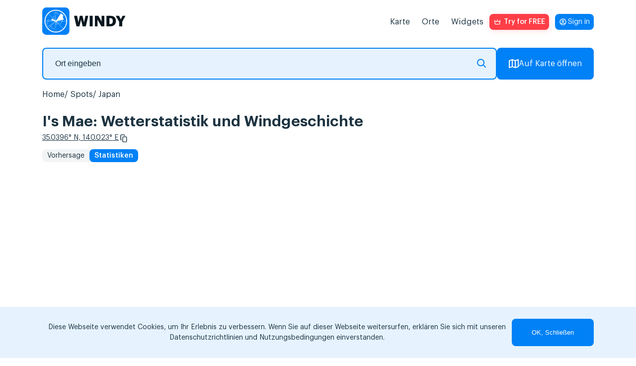

--- FILE ---
content_type: text/html; charset=UTF-8
request_url: https://windy.app/de/forecast2/spot/4013089/I%27s+Mae/statistics
body_size: 19240
content:
<!doctype html>
<html lang="de">

<head>
    <meta charset="utf-8"/>
    <meta http-equiv="X-UA-Compatible" content="IE=edge"/>
    <meta name="viewport" content="width=device-width, initial-scale=1.0, maximum-scale=1.0, user-scalable=no"/>
    <meta name="description" content="Wind- und Wetterstatistiken für I&#039;s Mae, Japan: durchschnittliche lokale Windgeschwindigkeit und Lufttemperatur. Spezielle Vorhersage für Windsurfen, Kitesurfen und andere Windsportarten."/>
    <title>I&#039;s Mae Wind- und Wetterstatistiken — Windy.app</title>

    <meta property="og:type" content="article">
    <meta property="og:title" content="I&#039;s Mae Wind- und Wetterstatistiken — Windy.app">
    <meta property="og:description" content="Wind- und Wetterstatistiken für I&#039;s Mae, Japan: durchschnittliche lokale Windgeschwindigkeit und Lufttemperatur. Spezielle Vorhersage für Windsurfen, Kitesurfen und andere Windsportarten.">
    <meta property="og:image" content="https://api.windyapp.co/v10/screenshot?type=forecast&thememode=white&spot_id=4013089&tempunit=C&windunit=m/s&width=1108&height=626">
    <meta property="og:url" content="https://windy.app/de/forecast2/spot/4013089/I%27s+Mae/statistics">
    <meta property="og:site_name" content="WINDY.APP">

    <meta name="twitter:card" content="summary">
    <meta name="twitter:url" content="https://windy.app/de/forecast2/spot/4013089/I%27s+Mae/statistics">
    <meta name="twitter:title" content="I&#039;s Mae Wind- und Wetterstatistiken — Windy.app">
    <meta name="twitter:description" content="Wind- und Wetterstatistiken für I&#039;s Mae, Japan: durchschnittliche lokale Windgeschwindigkeit und Lufttemperatur. Spezielle Vorhersage für Windsurfen, Kitesurfen und andere Windsportarten.">
    <meta name="twitter:image" content="https://api.windyapp.co/v10/screenshot?type=forecast&thememode=white&spot_id=4013089&tempunit=C&windunit=m/s&width=1108&height=626">
    <meta name="twitter:image:alt" content="I&#039;s Mae Wind- und Wetterstatistiken — Windy.app">
    <meta name="google-site-verification" content="qbwybSGEpGNICUF0j-CMB1puHqcD5s1Xm42hDHU0OBI" />


            <link href="/css/detail2.css?id=edda9b0d229da058b006" rel="stylesheet">
    
    <link href="/vendor/fontawesome-free/css/all.min.css" rel="stylesheet">

    <script type="text/javascript">
    window.amplitudeApiKey = '444dfa426f5e17447c367e1ca0b89a1d';
    window.userID = '';
    window.ip = '172.18.0.2';
</script>
    <script src="/js/manifest.js?id=35a6d25ebf60af535273"></script>
    <script src="/js/utils.js?id=eef00d3f6c47a83c0888"></script>
    <script src="/js/vendor.js?id=0322afd0f11ef1e442e2" defer></script>
    <script src="/js/app.js?id=4a73f03b65e1f54102a8" defer></script>
    <script src="/js/all.js?id=89972dab486bef3d879e" defer></script>
    <script src="/js/windyPopup.js?id=6cca997dd06377d8d656" defer></script>
        <script src="/js/imgCarousel.js?id=1e7972aacd4a271aa316" defer></script>

    <link rel="apple-touch-icon" sizes="180x180" href="/apple-touch-icon.png"/>
    <link rel="icon" type="image/png" sizes="32x32" href="/favicon-32x32.png"/>
    <link rel="icon" type="image/png" sizes="16x16" href="/favicon-16x16.png"/>
    <link rel="manifest" href="/site.webmanifest"/>
    <link rel="mask-icon" href="/safari-pinned-tab.svg" color="#407fef"/>

            <link rel="canonical" href="https://windy.app/de/forecast2/spot/4013089/I%27s+Mae/statistics">
    
                        <link rel="alternate" hreflang="es" href="https://windy.app/es/forecast2/spot/4013089/I%27s+Mae/statistics" title="Español" />
                    <link rel="alternate" hreflang="de" href="https://windy.app/de/forecast2/spot/4013089/I%27s+Mae/statistics" title="Deutsch" />
                    <link rel="alternate" hreflang="fr" href="https://windy.app/fr/forecast2/spot/4013089/I%27s+Mae/statistics" title="Français" />
                    <link rel="alternate" hreflang="it" href="https://windy.app/it/forecast2/spot/4013089/I%27s+Mae/statistics" title="Italiano" />
                    <link rel="alternate" hreflang="ja" href="https://windy.app/ja/forecast2/spot/4013089/I%27s+Mae/statistics" title="日本語" />
                    <link rel="alternate" hreflang="ko" href="https://windy.app/ko/forecast2/spot/4013089/I%27s+Mae/statistics" title="한국어" />
                    <link rel="alternate" hreflang="pt" href="https://windy.app/pt/forecast2/spot/4013089/I%27s+Mae/statistics" title="Português" />
                    <link rel="alternate" hreflang="zh" href="https://windy.app/zh/forecast2/spot/4013089/I%27s+Mae/statistics" title="简体中文" />
                    <link rel="alternate" hreflang="tr" href="https://windy.app/tr/forecast2/spot/4013089/I%27s+Mae/statistics" title="Türkçe" />
                    <link rel="alternate" hreflang="ru" href="https://windy.app/ru/forecast2/spot/4013089/I%27s+Mae/statistics" title="Русский" />
                    <link rel="alternate" hreflang="en" href="https://windy.app/forecast2/spot/4013089/I%27s+Mae/statistics" title="English" />
                    <link rel="alternate" hreflang="x-default" href="https://windy.app/forecast2/spot/4013089/I%27s+Mae/statistics" title="English" />
                
    <!-- JSON-LD markup generated by Google Structured Data Markup Helper. -->
    <script type="application/ld+json">
    {
      "@context" : "https://schema.org",
      "@type" : "SoftwareApplication",
      "name" : "WINDY.APP",
      "image" : "https://windy.app/img/promo-image.png?v2",
      "url" : "https://windy.app/",
      "publisher" : {
        "@type" : "Organization",
        "name" : "Windy Weather World Inc, USA"
      },
      "applicationCategory" : "Wind Forecast & Stats",
      "downloadUrl" : [ "https://windy.app.link/download-windy-ios", "https://windy.app.link/download-windy-android" ]
    }
    </script>

    <!-- Google Tag Manager -->
    <script>(function(w,d,s,l,i){w[l]=w[l]||[];w[l].push({'gtm.start':
    new Date().getTime(),event:'gtm.js'});var f=d.getElementsByTagName(s)[0],
    j=d.createElement(s),dl=l!='dataLayer'?'&l='+l:'';j.async=true;j.src=
    'https://www.googletagmanager.com/gtm.js?id='+i+dl;f.parentNode.insertBefore(j,f);
    })(window,document,'script','dataLayer','GTM-KZJ5994');</script>
    <!-- End Google Tag Manager -->

</head>

<body lang="de" class="spots body_light white" data-analytics='{
    "actions": [{
        "action": "pushToDataLayer",
        "value": {
            "event": "pageView"
        }
    }],
    "waitingActions": [{
        "selector": "[aria-label=\"App promotion banner\"] [type=\"button\"]",
        "actions": [{
            "action": "pushToDataLayer",
            "value": {
                "event": "analyticsEvent",
                "eventCategory": "smart_app_banner",
                "eventAction": "view",
                "eventLabel": "appsflyer",
                "eventProperty": "",
                "eventValue": 0
            }
        },{
            "action": "pushToDataLayer",
            "type": "onClick",
            "value": {
                "event": "analyticsEvent",
                "eventCategory": "smart_app_banner",
                "eventAction": "to_app",
                "eventLabel": "appsflyer",
                "eventProperty": "",
                "eventValue": 0
            }
        }]
    },{
        "selector": "[aria-label=\"Close banner\"]",
        "actions": [{
            "action": "pushToDataLayer",
            "type": "onClick",
            "value": {
                "event": "analyticsEvent",
                "eventCategory": "smart_app_banner",
                "eventAction": "close",
                "eventLabel": "appsflyer",
                "eventProperty": "",
                "eventValue": 0
            }
        }]
    }]
}'>
    <!-- Google Tag Manager (noscript) -->
    <noscript><iframe src="https://www.googletagmanager.com/ns.html?id=GTM-KZJ5994"
    height="0" width="0" style="display:none;visibility:hidden"></iframe></noscript>
    <!-- End Google Tag Manager (noscript) -->

    <!-- <div id="page-loading-overlay" class="page-loading-overlay" onclick="this.style.display='none'"><div></div></div> -->

    <script>
        window.__cfRLUnblockHandlers = true;
        // setTimeout(function(){
        //     document.getElementById('page-loading-overlay').style.display = 'none';
        // }, 5000);
    </script>
        <script>
function getCookie(name) {
    var r = document.cookie.split('; ').map(c => c.split('=')).find(o => o[0] == name);
    return r && r[1];
}
</script>
    <script>
        function getSigninButtonText() {
            const email = window.atob(decodeURIComponent(getCookie('mobile_user_email') || ''));
            return email || 'Sign in';
        }
    </script>

<span itemscope itemtype="https://schema.org/SoftwareApplication">
        <header class="header">
            <nav class="navbar">
                <a id="navbarLogo" class="navbar-brand navbar-logo navbar__logo" href="https://windy.app/de">
                    <meta itemprop="url" content="https://windy.app/">
                    <img src="/img/logo-w-words-short.svg" 
                    alt="windyapp logo">
                </a>
                <a id="navbarLoginMobile" class="navbar__login navbar__login_mobile" href="/user/dashboard/" data-amplitude-usr="HEADER_IN_BUTTON"><p class="navbar__login-p"><script>document.write(getSigninButtonText());</script><noscript>Sign in</noscript></p></a>
                <input type="checkbox" class="navbar__fake-burger" id="fakeBurger">
                <label for="fakeBurger" class="navbar__burger" id="headerBurger"></label>
                <ul id="navbarMenu" class="navbar__list">
                    <script>
function getCookie(name) {
    var r = document.cookie.split('; ').map(c => c.split('=')).find(o => o[0] == name);
    return r && r[1];
}
</script>


<li class="navbar__list-item">
    <a id="menuItemMap" class="navbar__list-link" href="https://windy.app/de/map" data-amp="map" data-position="header">
        Karte    </a>
</li>
<li id="menuItemSpots" class="navbar__list-item" data-amp="spots" data-position="header">
    <a class="navbar__list-link" href="https://windy.app/de/spots">
        Orte    </a>
</li>
<li id="menuItemWidgets" class="navbar__list-item" data-amp="widgets" data-position="header">
    <a class="navbar__list-link" href="https://windy.app/de/widgets">
        Widgets    </a>
</li>

<style>
.red_button:hover {
    background-color: #b8220e;
    /* filter: drop-shadow(1px 2px 6px #ff3e47); */
}

</style>
<li class="nav-item">
    <a id="proBtn" data-analytics='{
		"tests": [{
            "id": "ab_popup",
			"variants": [{
                "eventName": "ab_popup1",
                "probability": 50,
                "setAttributes": {
                    "href" : "/pro2?slide=0",
                    "target": "_blank"
                }
            }, {
                "eventName": "ab_popup2",
                "probability": 50,
                "setAttributes": {
                    "onClick" : "openPopup()"
                }
            }]
		}],
        "actions": [{
            "type": "onClick",
            "action": "setVariable",
            "name": "referred_screen",
            "value": "web_header"
        }]
    }' data-click-ab="true" style="color:#fff; background-image: url(/img/paywall/pro-btn-white.svg);" data-promo-pro class="red_button pro-btn pro-btn_place_header" data-amplitude-name="BTN_HEADER">
    Try for FREE
    </a>
</li>

<script>
function getCookie(name) {
    var r = document.cookie.split('; ').map(c => c.split('=')).find(o => o[0] == name);
    return r && r[1];
}
</script>
<script>
// show/hide "pro" promo buttons
document.querySelectorAll('[data-promo-pro]').forEach(el => {
    // if (location.pathname == '/pro' || location.pathname == '/pro/pay' ||  location.pathname == '/pro/lifetime') {
    //     el.style.display = 'none';
    // } else {
    el.style.display = getCookie('mobile_user_is_pro') == 1 ? 'none' : 'flex';
    // }
})
</script>

<a id="navbarLoginDesktop" class="navbar__login navbar__login_desktop" href="/user/dashboard/"><p class="navbar__login-p"><script>document.write(getSigninButtonText());</script><noscript>Sign in</noscript></p></a>
                    </style>
                </ul>
            </nav>
    </header>
    <script>
        const mobile = window.screen.width <= 960;
        const navbarLogin = mobile ? document.querySelector('#navbarLoginMobile') : document.querySelector('#navbarLoginDesktop');
        const proBadge = document.createElement('span');
        proBadge.classList.add('navbar__pro-badge');
        proBadge.textContent = 'PRO';

        navbarLogin.classList.add('navbar__login_' + (window.atob(decodeURIComponent(getCookie('mobile_user_email') || '')) ? 'y' : 'n'));
        if (getCookie('mobile_user_is_pro') == 1) {
            navbarLogin.append(proBadge)
        }

    </script>
    <script type="module" defer>
        if (mobile && !(location.pathname == '/pro' || location.pathname == '/pro/pay' ||  location.pathname == '/pro/lifetime')) {
            const navbarLogo = document.querySelector('#navbarLogo');
            const proBtn = document.querySelector('#proBtn');

            proBtn.insertAdjacentElement('afterend', navbarLogin);
            navbarLogo.insertAdjacentElement('afterend', proBtn);
        }
    </script>
    




    
<script>
    document.cookie = 'last_spot=4013089; expires=Fri, 31 Dec 9999 23:59:59 GMT; path=/';
    document.cookie = 'last_spot_has_tides=1; expires=Fri, 31 Dec 9999 23:59:59 GMT; path=/';
    if(!mobile) {
        const mobile = /Android|webOS|iPhone|iPad|iPod|BlackBerry|IEMobile|Opera Mini/i.test(navigator.userAgent);
    }
</script>

<div class="spot-page">
    <div class="spot-search">
        <form class="spot-search__form input-group">
            <fieldset class="spot-search__input-wrapper">
                <input 
                type="text" 
                class="px-4 form-control spots_search spot-search__input"
                placeholder="Ort eingeben" 
                name="search" 
                id="search"
                />
               <svg xmlns="http://www.w3.org/2000/svg" width="18" height="18" fill="none"><path stroke="#0583f4" stroke-linecap="round" stroke-linejoin="round" stroke-miterlimit="10" stroke-width="2" d="M12.28 12.28 17 17m-2.89-9.44A6.56 6.56 0 1 1 1 7.56a6.56 6.56 0 0 1 13.11 0"/></svg>
            </fieldset>
            <a href="/map" button class="btn-openmap btn-map-icon spot-search__button">
                <svg xmlns="http://www.w3.org/2000/svg" width="20" height="18" fill="none"><path stroke="#fff" stroke-linecap="round" stroke-linejoin="round" stroke-miterlimit="10" stroke-width="2" d="M7 1 1 3v14l6-2M7 1v14M7 1l6 2M7 15l6 2m0-14v14m0-14 6-2v14l-6 2"/></svg>
                Auf Karte öffnen            </a>
        </form>
    </div>

    <ol itemscope itemtype="https://schema.org/BreadcrumbList" class="breadcrumb clearfix">

                
                            <li itemprop="itemListElement" itemscope itemtype="https://schema.org/ListItem" class="breadcrumb-item">
                    <a itemprop="item" href="/">
                        <span itemprop="name">Home</span>
                    </a>
                    <meta itemprop="position" content="1" />
                </li>
            
        
                            <li itemprop="itemListElement" itemscope itemtype="https://schema.org/ListItem" class="breadcrumb-item">
                    <a itemprop="item" href="https://windy.app/de/spots">
                        <span itemprop="name">Spots</span>
                    </a>
                    <meta itemprop="position" content="2" />
                </li>
            
        
                            <li itemprop="itemListElement" itemscope itemtype="https://schema.org/ListItem" class="breadcrumb-item">
                    <a itemprop="item" href="https://windy.app/de/spots/Japan">
                        <span itemprop="name">Japan</span>
                    </a>
                    <meta itemprop="position" content="3" />
                </li>
            
        
                            <li itemprop="itemListElement" itemscope itemtype="https://schema.org/ListItem" class="breadcrumb-item">
                    <a itemprop="item" href="https://windy.app/de/forecast2/spot/4013089/I%27s+Mae">
                        <span itemprop="name">I&#039;s Mae</span>
                    </a>
                    <meta itemprop="position" content="4" />
                </li>
            
            </ol>



    <h1 >
                I&#039;s Mae: Wetterstatistik und Windgeschichte    </h1>
    <div class="coordinates">
        <a class="coordinates__link" href="https://windy.app/map/#c=35.0396,140.023&amp;z=14" title="Open on map">35.0396° N, 140.023° E</a>
        <svg id="copyCords" width="24" height="24" viewBox="0 0 24 24" fill="none" xmlns="http://www.w3.org/2000/svg" class="coordinates__copy-icon" role="button" tabindex="0" aria-label="Copy coordinates" data-copy="35.0396,140.023" title="Copy coordinates">
            <path d="M6.79036 15.7589C7.0081 15.7589 7.18432 15.9371 7.18432 16.1573C7.18432 16.3776 7.00812 16.5558 6.79036 16.5558H6.44198C5.86645 16.5558 5.34321 16.318 4.96398 15.9344C4.58478 15.5508 4.34961 15.0215 4.34961 14.4394V5.46603C4.34961 4.88389 4.58478 4.35463 4.96398 3.97105C5.34319 3.58748 5.86645 3.34961 6.44198 3.34961H12.5295C13.105 3.34961 13.6282 3.58748 14.0075 3.97105C14.3867 4.35461 14.6218 4.88389 14.6218 5.46603V5.84216C14.6218 6.06173 14.4456 6.24064 14.2279 6.24064C14.0101 6.24064 13.8339 6.06242 13.8339 5.84216V5.46603C13.8339 5.10348 13.6872 4.77343 13.4507 4.53353C13.2142 4.29431 12.8879 4.14589 12.5288 4.14589H6.44129C6.08286 4.14589 5.75656 4.2943 5.51939 4.53353C5.28288 4.77276 5.13548 5.10278 5.13548 5.46603V14.4394C5.13548 14.802 5.28288 15.1313 5.51939 15.3712C5.75589 15.6104 6.08217 15.7595 6.44129 15.7595L6.79036 15.7589ZM11.1698 8.14339H17.2572C17.8328 8.14339 18.356 8.38126 18.7352 8.76483C19.1144 9.1484 19.3496 9.67768 19.3496 10.2598V19.2332C19.3496 19.8153 19.1144 20.3446 18.7352 20.7282C18.356 21.1117 17.8328 21.3496 17.2572 21.3496H11.1698C10.5942 21.3496 10.071 21.1117 9.69177 20.7282C9.31256 20.3446 9.07739 19.8153 9.07739 19.2332V10.2598C9.07739 9.67768 9.31256 9.14842 9.69177 8.76483C10.071 8.38126 10.5942 8.14339 11.1698 8.14339ZM17.2572 8.94037H11.1698C10.8113 8.94037 10.485 9.08878 10.2479 9.32869C10.0114 9.56791 9.86462 9.89794 9.86462 10.2605V19.2339C9.86462 19.5964 10.0113 19.9265 10.2479 20.1664C10.4844 20.4056 10.8106 20.554 11.1698 20.554H17.2572C17.6157 20.554 17.942 20.4056 18.1791 20.1664C18.4156 19.9272 18.5631 19.5971 18.5631 19.2339V10.2605C18.5631 9.89796 18.4157 9.56859 18.1791 9.32869C17.9426 9.08946 17.6164 8.94037 17.2572 8.94037Z" fill="white"/>
            <path d="M19 10.2598C19 9.77353 18.8034 9.3315 18.4863 9.01074C18.1692 8.69008 17.7338 8.49316 17.2568 8.49316H11.1699C10.6929 8.49316 10.2575 8.69003 9.94043 9.01074C9.62334 9.33152 9.42775 9.77356 9.42773 10.2598V19.2334C9.42779 19.7196 9.62335 20.1617 9.94043 20.4824C10.2575 20.8031 10.693 21 11.1699 21H17.2568C17.7338 21 18.1693 20.803 18.4863 20.4824C18.8034 20.1617 18.9999 19.7196 19 19.2334V10.2598ZM18.2129 10.2607C18.2129 9.99531 18.1056 9.75301 17.9307 9.5752L17.8623 9.51172C17.6961 9.37259 17.4845 9.29004 17.2568 9.29004H11.1699C10.9103 9.29004 10.6723 9.39796 10.4971 9.5752C10.3226 9.75171 10.2148 9.99422 10.2148 10.2607V19.2334C10.2148 19.4994 10.3217 19.7426 10.4961 19.9199C10.6705 20.0963 10.9094 20.2041 11.1699 20.2041H17.2568C17.5165 20.2041 17.7553 20.0968 17.9307 19.9199C18.1052 19.7432 18.2129 19.5001 18.2129 19.2334V10.2607ZM14.2715 5.46582C14.2714 4.97965 14.0759 4.53752 13.7588 4.2168C13.4417 3.89611 13.0063 3.69922 12.5293 3.69922H6.44238C5.96547 3.69922 5.52994 3.89619 5.21289 4.2168C4.89581 4.53754 4.69928 4.97966 4.69922 5.46582V14.4395C4.69923 14.9257 4.89578 15.3677 5.21289 15.6885C5.52997 16.0091 5.96543 16.2061 6.44238 16.2061H6.79004C6.81074 16.2061 6.83398 16.188 6.83398 16.1572C6.83393 16.1266 6.8107 16.1084 6.79004 16.1084L6.44238 16.1094C6.04142 16.1094 5.67313 15.9633 5.3877 15.7246L5.27051 15.6172C4.97288 15.3153 4.78517 14.8987 4.78516 14.4395V5.46582C4.78521 5.00628 4.97232 4.58873 5.27051 4.28711C5.56951 3.98551 5.98424 3.7959 6.44141 3.7959H12.5283C12.9858 3.7959 13.4006 3.98526 13.6992 4.28711L13.7002 4.28809C13.9981 4.5904 14.1835 5.00739 14.1836 5.46582V5.8418C14.1836 5.87238 14.2069 5.89044 14.2275 5.89062C14.2478 5.89062 14.2715 5.87225 14.2715 5.8418V5.46582ZM18.9131 19.2334C18.9131 19.693 18.726 20.1104 18.4277 20.4121C18.1287 20.7136 17.7139 20.9043 17.2568 20.9043H11.1699C10.7695 20.9043 10.4018 20.7591 10.1162 20.5205L9.99902 20.4121C9.70091 20.1097 9.51465 19.6921 9.51465 19.2334V10.2607C9.51465 9.80223 9.70063 9.38492 9.99902 9.08301C10.2982 8.78043 10.7127 8.59082 11.1699 8.59082H17.2568C17.715 8.59082 18.1304 8.78129 18.4287 9.08301C18.7263 9.38491 18.9131 9.80155 18.9131 10.2607V19.2334ZM19.6992 19.2334C19.6992 19.9113 19.4256 20.5283 18.9844 20.9746C18.543 21.421 17.9309 21.6992 17.2568 21.6992H11.1699C10.4961 21.6992 9.88469 21.4208 9.44336 20.9746C9.00215 20.5283 8.7276 19.9113 8.72754 19.2334V10.2598C8.72755 9.58182 9.00119 8.96491 9.44238 8.51855C9.88373 8.07213 10.4959 7.79297 11.1699 7.79297H17.2568C17.9309 7.79297 18.543 8.07214 18.9844 8.51855C19.4256 8.96491 19.6992 9.58176 19.6992 10.2598V19.2334ZM14.9717 5.8418C14.9717 6.25048 14.6428 6.59082 14.2275 6.59082C13.8129 6.59064 13.4844 6.25147 13.4844 5.8418V5.46582C13.4843 5.19944 13.376 4.95667 13.2012 4.7793C13.0269 4.60347 12.7884 4.49609 12.5283 4.49609H6.44141C6.1817 4.49609 5.94292 4.60341 5.76758 4.78027C5.59326 4.95695 5.48541 5.19937 5.48535 5.46582V14.4395C5.48537 14.7049 5.59267 14.9472 5.76758 15.125C5.9423 15.3017 6.1813 15.4092 6.44141 15.4092H6.79004L6.86719 15.4131C7.24502 15.4519 7.53412 15.7732 7.53418 16.1572C7.53418 16.567 7.20486 16.9062 6.79004 16.9062H6.44238C5.76833 16.9062 5.15621 16.6271 4.71484 16.1807C4.27357 15.7343 4.00001 15.1175 4 14.4395V5.46582C4.00006 4.78787 4.27361 4.17094 4.71484 3.72461C5.15619 3.27822 5.76836 3 6.44238 3H12.5293C13.2031 3 13.8145 3.27844 14.2559 3.72461C14.6971 4.17092 14.9716 4.7879 14.9717 5.46582V5.8418Z" fill="white"/>
        </svg>
        <script>
            const copyIcon = document.querySelector('#copyCords');
            if (copyIcon) {
                copyIcon.addEventListener('click', function() {
                    const text = copyIcon.dataset.copy;
                    if (!text) return;
                    if (navigator.clipboard && window.isSecureContext) {
                        navigator.clipboard.writeText(copyIcon.dataset.copy);
                    } else {
                        const textarea = document.createElement('textarea');
                        textarea.value = copyIcon.dataset.copy;
                        textarea.style.position = 'fixed';
                        textarea.style.top = '-1000px';
                        document.body.appendChild(textarea);
                        textarea.select();
                        try { document.execCommand('copy'); } catch (e) {}
                        document.body.removeChild(textarea);
                    }

                    const prevTitle = copyIcon.getAttribute('title') || '';
                    copyIcon.classList.add('copied');
                    copyIcon.setAttribute('title', 'Copied!');
                    setTimeout(function() {
                        copyIcon.classList.remove('copied');
                        copyIcon.setAttribute('title', prevTitle || 'Copy coordinates');
                    }, 1200);
                });
            }
        </script>
    </div>
    <nav class="widget-choose">
                                    <a href="https://windy.app/de/forecast2/spot/4013089/I%27s+Mae">Vorhersage</a>
                <a href="https://windy.app/de/forecast2/spot/4013089/I%27s+Mae/statistics" class="active">Statistiken</a>
                                </nav>

    
        <div class="row">
                        <div class="col-12 col-widget px-0 px-sm-3 stats-widget-wrapper" style="margin-top: 25px">
                <div data-windywidget="stats" data-thememode="white" data-spotid="4013089"
                    data-lat="false" data-lng="false" data-appid="windyapp" data-horizontal="true"
                    data-responsive="true">
                </div>
                <script async="true" data-cfasync="false" type="text/javascript"
                    src="//windy.app/widget2/windy_stats_async.js?v31"></script>
            </div>
            <div class="underwidget-buttons-wrapper">
                <button class="btn btn-install"
                    data-install="stats">Installation auf Ihrer Webseite                </button>
            </div>
        </div>

        <div class="install-code stats" style="display: none">
            <p>
                Holen Sie sich Ihren Code:&nbsp;&nbsp;&nbsp;
                <button class="copy-code btn btn-secondary btn-sm">In die Zwischenablage kopieren</button>
            </p>

            <textarea readonly="true" id="widget1_code" onclick="this.select()" class="pre form-control" style="height:210px">&lt;div
    data-windywidget="stats"
    data-thememode="white"
    data-responsive="true"
    data-horizontal="true"
    data-spotid="4013089"
    data-appid="565f06508ad743db358852c36cc337cd"&gt;
&lt;/div&gt;
&lt;script async="true" data-cfasync="false" type="text/javascript" src="https://windy.app/widget2/windy_stats_async.js?v31"&gt;&lt;/script&gt;</textarea>

        </div>

    
        <div class="widget4 meteostation" onclick="gtag('event', 'click_spot_widget_meteostation');">
        <h2>Closest meteostation (17.55km):</h2>
        <div class="windychart" style="min-height:0">
    <div id="meteostation-widget-MADIS_RJTE"></div>
            <script type="text/javascript" src="/widgets-code/meteostation-widget-v2/dist/widget.min.js?v1"></script>
        <script>
        MeteostationWidget.init('#meteostation-widget-MADIS_RJTE', 'MADIS_RJTE', {
            locale: 'en-US',
            showForecast: true
        });
    </script>
        <div class="underwidget-buttons-wrapper">
        <button class="btn btn-install"
            data-install="meteostation">Installation auf Ihrer Webseite        </button>
    </div> </div>
<div class="install-code meteostation mt-4" style="display: none">
    <p>
        Holen Sie sich Ihren Code:&nbsp;&nbsp;&nbsp;
        <button class="copy-code btn btn-secondary btn-sm">In die Zwischenablage kopieren</button>
    </p>
    <textarea readonly="true" id="widget1_code" onclick="this.select()" class="pre form-control">&lt;div id="meteostation-widget-MADIS_RJTE"&gt;&lt;/div&gt;
&lt;script type="text/javascript" src="https://windy.app/widgets-code/meteostation-widget-v2/dist/widget.min.js?v1"&gt;&lt;/script&gt;
&lt;script&gt;
MeteostationWidget.init('#meteostation-widget-MADIS_RJTE', 'MADIS_RJTE', {
    locale: 'en-US',
    showForecast: true
});
&lt;/script&gt;</textarea>

</div>
    </div>
    
            <div class="spot-page__col spot-page__col_article mb">
        <h2 style="margin-bottom: 1rem;">I&#039;s Mae  Wettervorhersage und Live-Windkarte</h2>
        <ul class="spot-page__p-list">
                    <li>Wind- und Wellenwettervorhersage für I&#039;s Mae , Japan enthält detaillierte Informationen über die lokale Windgeschwindigkeit, -richtung und -böen. Die Wellenvorhersage umfasst Wellenhöhe und -periode. Windy.app bietet auch eine allgemeine Wettervorhersage: Temperatur, Luftdruck, Wolkendecke, Niederschlag und Gezeiten.</li>
            <li>Diese Vorhersagen für I&#039;s Mae basieren auf dem GFS-Modell und wurden für Windsurfen, Kitesurfen, Segeln und andere Extremsportarten entwickelt. Alle Daten werden 4 Mal pro Tag aktualisiert. Die Vorhersagen sind in Schritten von 1 bis 3 Stunden für bis zu 10 Tage verfügbar.</li>
                </ul>
    </div>
    
            <div>
                            <div class="img-carousel">
                    <div class="img-carousel-slider">
                        <div class="img-carousel-slider__container">
                            <div class="img-carousel-slider__item img-carousel-slider__item_video" data-index="video">
                                <a href="https://www.youtube.com/results?search_query=I&#039;s Mae+overview" target="_blank"
                                   onclick="gtag('event', 'go_to_spot_video');">
                                    <div class="img-carousel-slider__video-overlay"></div>
                                </a>
                            </div>
                            
                                                            <div class="img-carousel-slider__item" data-index="0">
                                    <img src="https://cdn.windyapp.co/shared/2024-05-06/preview_image_9ec703ad7fb7cb8c_img6638fdd34cd86.jpg" 
                                         alt="Spot photo 1"
                                         data-fullsize="https://cdn.windyapp.co/shared/2024-05-06/image_9ec703ad7fb7cb8c_img6638fdd34cd86.jpg"
                                         loading="lazy">
                                </div>
                                                            <div class="img-carousel-slider__item" data-index="1">
                                    <img src="https://cdn.windyapp.co/shared/2023-02-15/image_fcc8c44a74401d2e_img63ec6d3208ad3.jpg" 
                                         alt="Spot photo 2"
                                         data-fullsize="https://cdn.windyapp.co/shared/2023-02-15/image_fcc8c44a74401d2e_img63ec6d3208ad3.jpg"
                                         loading="lazy">
                                </div>
                                                            <div class="img-carousel-slider__item" data-index="2">
                                    <img src="https://cdn.windyapp.co/reports/2022-06-10/preview_image_E6B53A7E-DD77-418B-8A9D-D676EC851793_img62a28a6407c730.44717618.jpg" 
                                         alt="Spot photo 3"
                                         data-fullsize="https://cdn.windyapp.co/reports/2022-06-10/image_E6B53A7E-DD77-418B-8A9D-D676EC851793_img62a28a6407c730.44717618.jpg"
                                         loading="lazy">
                                </div>
                                                            <div class="img-carousel-slider__item" data-index="3">
                                    <img src="https://cdn.windyapp.co/reports/2022-03-02/preview_image_EED9540C-CDE7-418A-85B7-2F6C8EF59633_img621f4285589fd6.24642280.jpg" 
                                         alt="Spot photo 4"
                                         data-fullsize="https://cdn.windyapp.co/reports/2022-03-02/image_EED9540C-CDE7-418A-85B7-2F6C8EF59633_img621f4285589fd6.24642280.jpg"
                                         loading="lazy">
                                </div>
                                                            <div class="img-carousel-slider__item" data-index="4">
                                    <img src="https://cdn.windyapp.co/reports/2022-03-01/preview_image_EED9540C-CDE7-418A-85B7-2F6C8EF59633_img621e504159a047.89960381.jpg" 
                                         alt="Spot photo 5"
                                         data-fullsize="https://cdn.windyapp.co/reports/2022-03-01/image_EED9540C-CDE7-418A-85B7-2F6C8EF59633_img621e504159a047.89960381.jpg"
                                         loading="lazy">
                                </div>
                                                            <div class="img-carousel-slider__item" data-index="5">
                                    <img src="https://cdn.windyapp.co/shared/2022-02-09/image_73bb6770353ace50_img6203cc53b66a11.64840063.jpg" 
                                         alt="Spot photo 6"
                                         data-fullsize="https://cdn.windyapp.co/shared/2022-02-09/image_73bb6770353ace50_img6203cc53b66a11.64840063.jpg"
                                         loading="lazy">
                                </div>
                                                            <div class="img-carousel-slider__item" data-index="6">
                                    <img src="https://cdn.windyapp.co/reports/2022-02-08/preview_image_51AA1A6C-55E1-4D29-8B05-136C814E3EB8_img6202fb831c2b13.65801790.jpg" 
                                         alt="Spot photo 7"
                                         data-fullsize="https://cdn.windyapp.co/reports/2022-02-08/image_51AA1A6C-55E1-4D29-8B05-136C814E3EB8_img6202fb831c2b13.65801790.jpg"
                                         loading="lazy">
                                </div>
                                                            <div class="img-carousel-slider__item" data-index="7">
                                    <img src="https://cdn.windyapp.co/reports/2021-11-23/preview_image_B61BAB43-E68E-45CB-B735-6543928E35E8_img619c31388a0af6.46351863.jpg" 
                                         alt="Spot photo 8"
                                         data-fullsize="https://cdn.windyapp.co/reports/2021-11-23/image_B61BAB43-E68E-45CB-B735-6543928E35E8_img619c31388a0af6.46351863.jpg"
                                         loading="lazy">
                                </div>
                                                            <div class="img-carousel-slider__item" data-index="8">
                                    <img src="https://cdn.windyapp.co/shared/2021-06-03/preview_image_96603c6d3dfeeeb9_img60b8d7aa70eaf.jpg" 
                                         alt="Spot photo 9"
                                         data-fullsize="https://cdn.windyapp.co/shared/2021-06-03/image_96603c6d3dfeeeb9_img60b8d7aa70eaf.jpg"
                                         loading="lazy">
                                </div>
                                                            <div class="img-carousel-slider__item" data-index="9">
                                    <img src="https://cdn.windyapp.co/reports/2021-05-17/preview_image_AC735548-0F1A-4AC2-90E5-9C1303DFB128_img60a26705a2325.jpg" 
                                         alt="Spot photo 10"
                                         data-fullsize="https://cdn.windyapp.co/reports/2021-05-17/image_AC735548-0F1A-4AC2-90E5-9C1303DFB128_img60a26705a2325.jpg"
                                         loading="lazy">
                                </div>
                                                            <div class="img-carousel-slider__item" data-index="10">
                                    <img src="https://cdn.windyapp.co/reports/2021-04-21/preview_image_34749E6A-7B9F-493A-B791-AF35A3968A4B_img607febe1251f3.jpg" 
                                         alt="Spot photo 11"
                                         data-fullsize="https://cdn.windyapp.co/reports/2021-04-21/image_34749E6A-7B9F-493A-B791-AF35A3968A4B_img607febe1251f3.jpg"
                                         loading="lazy">
                                </div>
                                                            <div class="img-carousel-slider__item" data-index="11">
                                    <img src="https://cdn.windyapp.co/reports/2021-03-11/preview_image_63D3460A-25F7-4BF7-82DD-23375FB62B88_img604a83d804b3f.jpg" 
                                         alt="Spot photo 12"
                                         data-fullsize="https://cdn.windyapp.co/reports/2021-03-11/image_63D3460A-25F7-4BF7-82DD-23375FB62B88_img604a83d804b3f.jpg"
                                         loading="lazy">
                                </div>
                                                            <div class="img-carousel-slider__item" data-index="12">
                                    <img src="https://cdn.windyapp.co/reports/2021-02-23/preview_image_34749E6A-7B9F-493A-B791-AF35A3968A4B_img6034d3c602da0.jpg" 
                                         alt="Spot photo 13"
                                         data-fullsize="https://cdn.windyapp.co/reports/2021-02-23/image_34749E6A-7B9F-493A-B791-AF35A3968A4B_img6034d3c602da0.jpg"
                                         loading="lazy">
                                </div>
                                                            <div class="img-carousel-slider__item" data-index="13">
                                    <img src="https://cdn.windyapp.co/reports/2020-11-07/preview_image_34749E6A-7B9F-493A-B791-AF35A3968A4B_img5fa719d36c168.jpg" 
                                         alt="Spot photo 14"
                                         data-fullsize="https://cdn.windyapp.co/reports/2020-11-07/image_34749E6A-7B9F-493A-B791-AF35A3968A4B_img5fa719d36c168.jpg"
                                         loading="lazy">
                                </div>
                                                            <div class="img-carousel-slider__item" data-index="14">
                                    <img src="https://cdn.windyapp.co/reports/2020-10-01/preview_image_34749E6A-7B9F-493A-B791-AF35A3968A4B_img5f7658e944409.jpg" 
                                         alt="Spot photo 15"
                                         data-fullsize="https://cdn.windyapp.co/reports/2020-10-01/image_34749E6A-7B9F-493A-B791-AF35A3968A4B_img5f7658e944409.jpg"
                                         loading="lazy">
                                </div>
                                                            <div class="img-carousel-slider__item" data-index="15">
                                    <img src="https://cdn.windyapp.co/weather_reports/2020-06-01/preview_image_7cd63cf999ca5a0f_img5ed450f9c83a8.jpg" 
                                         alt="Spot photo 16"
                                         data-fullsize="https://cdn.windyapp.co/shared/2020-06-01/image_7cd63cf999ca5a0f_img5ed450f9c83a8.jpg"
                                         loading="lazy">
                                </div>
                                                            <div class="img-carousel-slider__item" data-index="16">
                                    <img src="https://cdn.windyapp.co/weather_reports/2020-06-01/preview_image_7cd63cf999ca5a0f_img5ed450b159b14.jpg" 
                                         alt="Spot photo 17"
                                         data-fullsize="https://cdn.windyapp.co/shared/2020-06-01/image_7cd63cf999ca5a0f_img5ed450b159b14.jpg"
                                         loading="lazy">
                                </div>
                                                            <div class="img-carousel-slider__item" data-index="17">
                                    <img src="https://cdn.windyapp.co/weather_reports/2020-06-01/preview_image_7cd63cf999ca5a0f_img5ed4506e2f1cc.jpg" 
                                         alt="Spot photo 18"
                                         data-fullsize="https://cdn.windyapp.co/shared/2020-06-01/image_7cd63cf999ca5a0f_img5ed4506e2f1cc.jpg"
                                         loading="lazy">
                                </div>
                                                            <div class="img-carousel-slider__item" data-index="18">
                                    <img src="https://cdn.windyapp.co/weather_reports/2020-06-01/preview_image_7cd63cf999ca5a0f_img5ed450550436c.jpg" 
                                         alt="Spot photo 19"
                                         data-fullsize="https://cdn.windyapp.co/shared/2020-06-01/image_7cd63cf999ca5a0f_img5ed450550436c.jpg"
                                         loading="lazy">
                                </div>
                                                            <div class="img-carousel-slider__item" data-index="19">
                                    <img src="https://cdn.windyapp.co/weather_reports/2020-06-01/preview_image_7cd63cf999ca5a0f_img5ed44fbcf2135.jpg" 
                                         alt="Spot photo 20"
                                         data-fullsize="https://cdn.windyapp.co/shared/2020-06-01/image_7cd63cf999ca5a0f_img5ed44fbcf2135.jpg"
                                         loading="lazy">
                                </div>
                                                            <div class="img-carousel-slider__item" data-index="20">
                                    <img src="https://cdn.windyapp.co/weather_reports/2020-02-23/preview_1425287340.jpg" 
                                         alt="Spot photo 21"
                                         data-fullsize="https://chats-storage.windyapp.co/attach/489531/4c304206-661e-4f2e-a5ed-60c1d81d521b/1425287340.jpg"
                                         loading="lazy">
                                </div>
                                                            <div class="img-carousel-slider__item" data-index="21">
                                    <img src="https://cdn.windyapp.co/weather_reports/2019-09-11/preview_image_884E4F7A-CCE9-49D3-A816-E18F1A022E61_img5b927fe6e257c.jpg" 
                                         alt="Spot photo 22"
                                         data-fullsize="https://cdn.windyapp.co/weather_reports/2019-09-11/preview_image_884E4F7A-CCE9-49D3-A816-E18F1A022E61_img5b927fe6e257c.jpg"
                                         loading="lazy">
                                </div>
                                                    </div>
                        <button class="img-carousel-slider__arrow img-carousel-slider__arrow_left">
                            <svg xmlns="http://www.w3.org/2000/svg" width="18" height="18" fill="none"><path fill="#717c83" d="m13.4 2.8-1.3-1.3L4.6 9l7.5 7.5 1.3-1.3L7.2 9z"/></svg>
                        </button>
                        <button class="img-carousel-slider__arrow img-carousel-slider__arrow_right">
                            <svg xmlns="http://www.w3.org/2000/svg" width="18" height="18" fill="none"><path fill="#717c83" d="m4.6 15.2 1.3 1.3L13.4 9 6 1.5 4.6 2.8 10.8 9z"/></svg>
                        </button>
                        <span class="img-carousel-slider__gradient img-carousel-slider__gradient_left"></span>
                        <span class="img-carousel-slider__gradient img-carousel-slider__gradient_right"></span>
                    </div>
                </div>
                
                <div class="img-carousel-fullscreen">
                    <div class="img-carousel-fullscreen__container">
                                                    <div class="img-carousel-fullscreen__item" data-index="0">
                                <img src="https://cdn.windyapp.co/shared/2024-05-06/image_9ec703ad7fb7cb8c_img6638fdd34cd86.jpg" 
                                    alt="Spot photo 1"
                                    loading="lazy">
                            </div>
                                                    <div class="img-carousel-fullscreen__item" data-index="1">
                                <img src="https://cdn.windyapp.co/shared/2023-02-15/image_fcc8c44a74401d2e_img63ec6d3208ad3.jpg" 
                                    alt="Spot photo 2"
                                    loading="lazy">
                            </div>
                                                    <div class="img-carousel-fullscreen__item" data-index="2">
                                <img src="https://cdn.windyapp.co/reports/2022-06-10/image_E6B53A7E-DD77-418B-8A9D-D676EC851793_img62a28a6407c730.44717618.jpg" 
                                    alt="Spot photo 3"
                                    loading="lazy">
                            </div>
                                                    <div class="img-carousel-fullscreen__item" data-index="3">
                                <img src="https://cdn.windyapp.co/reports/2022-03-02/image_EED9540C-CDE7-418A-85B7-2F6C8EF59633_img621f4285589fd6.24642280.jpg" 
                                    alt="Spot photo 4"
                                    loading="lazy">
                            </div>
                                                    <div class="img-carousel-fullscreen__item" data-index="4">
                                <img src="https://cdn.windyapp.co/reports/2022-03-01/image_EED9540C-CDE7-418A-85B7-2F6C8EF59633_img621e504159a047.89960381.jpg" 
                                    alt="Spot photo 5"
                                    loading="lazy">
                            </div>
                                                    <div class="img-carousel-fullscreen__item" data-index="5">
                                <img src="https://cdn.windyapp.co/shared/2022-02-09/image_73bb6770353ace50_img6203cc53b66a11.64840063.jpg" 
                                    alt="Spot photo 6"
                                    loading="lazy">
                            </div>
                                                    <div class="img-carousel-fullscreen__item" data-index="6">
                                <img src="https://cdn.windyapp.co/reports/2022-02-08/image_51AA1A6C-55E1-4D29-8B05-136C814E3EB8_img6202fb831c2b13.65801790.jpg" 
                                    alt="Spot photo 7"
                                    loading="lazy">
                            </div>
                                                    <div class="img-carousel-fullscreen__item" data-index="7">
                                <img src="https://cdn.windyapp.co/reports/2021-11-23/image_B61BAB43-E68E-45CB-B735-6543928E35E8_img619c31388a0af6.46351863.jpg" 
                                    alt="Spot photo 8"
                                    loading="lazy">
                            </div>
                                                    <div class="img-carousel-fullscreen__item" data-index="8">
                                <img src="https://cdn.windyapp.co/shared/2021-06-03/image_96603c6d3dfeeeb9_img60b8d7aa70eaf.jpg" 
                                    alt="Spot photo 9"
                                    loading="lazy">
                            </div>
                                                    <div class="img-carousel-fullscreen__item" data-index="9">
                                <img src="https://cdn.windyapp.co/reports/2021-05-17/image_AC735548-0F1A-4AC2-90E5-9C1303DFB128_img60a26705a2325.jpg" 
                                    alt="Spot photo 10"
                                    loading="lazy">
                            </div>
                                                    <div class="img-carousel-fullscreen__item" data-index="10">
                                <img src="https://cdn.windyapp.co/reports/2021-04-21/image_34749E6A-7B9F-493A-B791-AF35A3968A4B_img607febe1251f3.jpg" 
                                    alt="Spot photo 11"
                                    loading="lazy">
                            </div>
                                                    <div class="img-carousel-fullscreen__item" data-index="11">
                                <img src="https://cdn.windyapp.co/reports/2021-03-11/image_63D3460A-25F7-4BF7-82DD-23375FB62B88_img604a83d804b3f.jpg" 
                                    alt="Spot photo 12"
                                    loading="lazy">
                            </div>
                                                    <div class="img-carousel-fullscreen__item" data-index="12">
                                <img src="https://cdn.windyapp.co/reports/2021-02-23/image_34749E6A-7B9F-493A-B791-AF35A3968A4B_img6034d3c602da0.jpg" 
                                    alt="Spot photo 13"
                                    loading="lazy">
                            </div>
                                                    <div class="img-carousel-fullscreen__item" data-index="13">
                                <img src="https://cdn.windyapp.co/reports/2020-11-07/image_34749E6A-7B9F-493A-B791-AF35A3968A4B_img5fa719d36c168.jpg" 
                                    alt="Spot photo 14"
                                    loading="lazy">
                            </div>
                                                    <div class="img-carousel-fullscreen__item" data-index="14">
                                <img src="https://cdn.windyapp.co/reports/2020-10-01/image_34749E6A-7B9F-493A-B791-AF35A3968A4B_img5f7658e944409.jpg" 
                                    alt="Spot photo 15"
                                    loading="lazy">
                            </div>
                                                    <div class="img-carousel-fullscreen__item" data-index="15">
                                <img src="https://cdn.windyapp.co/shared/2020-06-01/image_7cd63cf999ca5a0f_img5ed450f9c83a8.jpg" 
                                    alt="Spot photo 16"
                                    loading="lazy">
                            </div>
                                                    <div class="img-carousel-fullscreen__item" data-index="16">
                                <img src="https://cdn.windyapp.co/shared/2020-06-01/image_7cd63cf999ca5a0f_img5ed450b159b14.jpg" 
                                    alt="Spot photo 17"
                                    loading="lazy">
                            </div>
                                                    <div class="img-carousel-fullscreen__item" data-index="17">
                                <img src="https://cdn.windyapp.co/shared/2020-06-01/image_7cd63cf999ca5a0f_img5ed4506e2f1cc.jpg" 
                                    alt="Spot photo 18"
                                    loading="lazy">
                            </div>
                                                    <div class="img-carousel-fullscreen__item" data-index="18">
                                <img src="https://cdn.windyapp.co/shared/2020-06-01/image_7cd63cf999ca5a0f_img5ed450550436c.jpg" 
                                    alt="Spot photo 19"
                                    loading="lazy">
                            </div>
                                                    <div class="img-carousel-fullscreen__item" data-index="19">
                                <img src="https://cdn.windyapp.co/shared/2020-06-01/image_7cd63cf999ca5a0f_img5ed44fbcf2135.jpg" 
                                    alt="Spot photo 20"
                                    loading="lazy">
                            </div>
                                                    <div class="img-carousel-fullscreen__item" data-index="20">
                                <img src="https://chats-storage.windyapp.co/attach/489531/4c304206-661e-4f2e-a5ed-60c1d81d521b/1425287340.jpg" 
                                    alt="Spot photo 21"
                                    loading="lazy">
                            </div>
                                                    <div class="img-carousel-fullscreen__item" data-index="21">
                                <img src="https://cdn.windyapp.co/weather_reports/2019-09-11/preview_image_884E4F7A-CCE9-49D3-A816-E18F1A022E61_img5b927fe6e257c.jpg" 
                                    alt="Spot photo 22"
                                    loading="lazy">
                            </div>
                                            </div>
                    <button class="img-carousel-fullscreen__arrow img-carousel-fullscreen__arrow_left">
                        <svg xmlns="http://www.w3.org/2000/svg" width="18" height="18" fill="none"><path fill="#717c83" d="m13.4 2.8-1.3-1.3L4.6 9l7.5 7.5 1.3-1.3L7.2 9z"/></svg>
                    </button>
                    <button class="img-carousel-fullscreen__arrow img-carousel-fullscreen__arrow_right">
                        <svg xmlns="http://www.w3.org/2000/svg" width="18" height="18" fill="none"><path fill="#717c83" d="m4.6 15.2 1.3 1.3L13.4 9 6 1.5 4.6 2.8 10.8 9z"/></svg>
                    </button>
                    <div class="img-carousel-fullscreen__close"></div>
                    <div class="img-carousel-fullscreen__counter">1 / 22</div>
                </div>
                    </div>

        

        
        <div class="grid-cell grid-cell_type_nearby">
            <h2>Nearby spots</h2>
            <span class="grid-cell__line-separator grid-cell__line-separator_wide-only"></span>
                                    <ul class="spot-list">
    <li class="spot-list__li-wrap">
        <a class="spot-list__item" href="https://windy.app/de/forecast2/spot/8519685/Honmoku+Sea+Fishing+Pier">
            <p class="spot-list__name" >Honmoku Sea Fishing Pier<span class="spot-list__distance">53km</span></p>
            <div class="spot-list__weather" data-nearbyspot="8519685">
                <div class="spot-list__weather-item">
                    <img class="spot-list__direction-icon" src="/img/cws-arr2.svg" width="24" height="24" style="transform:rotate(73deg)"><span class="spot-list__weather-text">4 m/s, West</span>
                </div>
                <div class="spot-list__weather-item">
                    <img class="spot-list__weather-icon" src="/img/weather-icons/Sun.svg?3" width="24" height="24"><span class="spot-list__weather-text">+17 <sup>&deg;</sup>C</span>
                </div>
                
            </div>
        </a>
    </li>
    <li class="spot-list__li-wrap">
        <a class="spot-list__item" href="https://windy.app/de/forecast2/spot/8519703/Jogashima">
            <p class="spot-list__name" >Jogashima<span class="spot-list__distance">37km</span></p>
            <div class="spot-list__weather" data-nearbyspot="8519703">
                <div class="spot-list__weather-item">
                    <img class="spot-list__direction-icon" src="/img/cws-arr2.svg" width="24" height="24" style="transform:rotate(54deg)"><span class="spot-list__weather-text">10 m/s, Southwest</span>
                </div>
                <div class="spot-list__weather-item">
                    <img class="spot-list__weather-icon" src="/img/weather-icons/Sun.svg?3" width="24" height="24"><span class="spot-list__weather-text">+19 <sup>&deg;</sup>C</span>
                </div>
                
            </div>
        </a>
    </li>
    <li class="spot-list__li-wrap">
        <a class="spot-list__item" href="https://windy.app/de/forecast2/spot/8519705/Hojo+Beach+Tateyama">
            <p class="spot-list__name" >Hojo Beach (Tateyama)<span class="spot-list__distance">16km</span></p>
            <div class="spot-list__weather" data-nearbyspot="8519705">
                <div class="spot-list__weather-item">
                    <img class="spot-list__direction-icon" src="/img/cws-arr2.svg" width="24" height="24" style="transform:rotate(51deg)"><span class="spot-list__weather-text">11 m/s, Southwest</span>
                </div>
                <div class="spot-list__weather-item">
                    <img class="spot-list__weather-icon" src="/img/weather-icons/Sun.svg?3" width="24" height="24"><span class="spot-list__weather-text">+19 <sup>&deg;</sup>C</span>
                </div>
                
            </div>
        </a>
    </li>
    <li class="spot-list__li-wrap">
        <a class="spot-list__item" href="https://windy.app/de/forecast2/spot/252531/Hakkeijima+Japan+%E5%85%AB%E6%99%AF%E5%B3%B6">
            <p class="spot-list__name" >Hakkeijima, Japan (八景島)<span class="spot-list__distance">46km</span></p>
            <div class="spot-list__weather" data-nearbyspot="252531">
                <div class="spot-list__weather-item">
                    <img class="spot-list__direction-icon" src="/img/cws-arr2.svg" width="24" height="24" style="transform:rotate(63deg)"><span class="spot-list__weather-text">7 m/s, Southwest</span>
                </div>
                <div class="spot-list__weather-item">
                    <img class="spot-list__weather-icon" src="/img/weather-icons/Sun.svg?3" width="24" height="24"><span class="spot-list__weather-text">+18 <sup>&deg;</sup>C</span>
                </div>
                
            </div>
        </a>
    </li>
    <li class="spot-list__li-wrap">
        <a class="spot-list__item" href="https://windy.app/de/forecast2/spot/87041/Tsukuihama+Japan+%E6%B4%A5%E4%B9%85%E4%BA%95%E6%B5%9C">
            <p class="spot-list__name" >Tsukuihama, Japan (津久井浜)<span class="spot-list__distance">37km</span></p>
            <div class="spot-list__weather" data-nearbyspot="87041">
                <div class="spot-list__weather-item">
                    <img class="spot-list__direction-icon" src="/img/cws-arr2.svg" width="24" height="24" style="transform:rotate(57deg)"><span class="spot-list__weather-text">10 m/s, Southwest</span>
                </div>
                <div class="spot-list__weather-item">
                    <img class="spot-list__weather-icon" src="/img/weather-icons/Sun.svg?3" width="24" height="24"><span class="spot-list__weather-text">+19 <sup>&deg;</sup>C</span>
                </div>
                
            </div>
        </a>
    </li>
    <li class="spot-list__li-wrap">
        <a class="spot-list__item" href="https://windy.app/de/forecast2/spot/599571/Kannonzaki+Japan+%E8%A6%B3%E9%9F%B3%E5%B4%8E%E6%B2%96">
            <p class="spot-list__name" >Kannonzaki, Japan (観音崎沖)<span class="spot-list__distance">33km</span></p>
            <div class="spot-list__weather" data-nearbyspot="599571">
                <div class="spot-list__weather-item">
                    <img class="spot-list__direction-icon" src="/img/cws-arr2.svg" width="24" height="24" style="transform:rotate(58deg)"><span class="spot-list__weather-text">10 m/s, Southwest</span>
                </div>
                <div class="spot-list__weather-item">
                    <img class="spot-list__weather-icon" src="/img/weather-icons/Sun.svg?3" width="24" height="24"><span class="spot-list__weather-text">+19 <sup>&deg;</sup>C</span>
                </div>
                
            </div>
        </a>
    </li>
    <li class="spot-list__li-wrap">
        <a class="spot-list__item" href="https://windy.app/de/forecast2/spot/390249/Ichinomiya+Japan+%E4%B8%80%E5%AE%AE">
            <p class="spot-list__name" >Ichinomiya, Japan (一宮)<span class="spot-list__distance">50km</span></p>
            <div class="spot-list__weather" data-nearbyspot="390249">
                <div class="spot-list__weather-item">
                    <img class="spot-list__direction-icon" src="/img/cws-arr2.svg" width="24" height="24" style="transform:rotate(57deg)"><span class="spot-list__weather-text">8 m/s, Southwest</span>
                </div>
                <div class="spot-list__weather-item">
                    <img class="spot-list__weather-icon" src="/img/weather-icons/Sun.svg?3" width="24" height="24"><span class="spot-list__weather-text">+19 <sup>&deg;</sup>C</span>
                </div>
                
            </div>
        </a>
    </li>
</ul>

                        </div>

        <span class="spot-page__line-separator"></span>

        <div class="grid-cell grid-cell_type_top-spots">
            <h2>Japan top spots</h2>
            <span class="grid-cell__line-separator grid-cell__line-separator_wide-only"></span>
            
                            <ul class="spot-list spot-list_top">
                                            <li class="spot-list__li-wrap">
                            <a class="spot-list__item"
                                href="https://windy.app/de/forecast2/spot/8519605/Sanitsu+Beach">
                                <p class="spot-list__name">Sanitsu Beach
                                                                                                                <img 
                                            class="spot-list__sport-icon"
                                            src="/img/activities-icons/kite.png"
                                            alt="kite icon" />
                                                                                                        </p>

                            </a>
                        </li>
                                            <li class="spot-list__li-wrap">
                            <a class="spot-list__item"
                                href="https://windy.app/de/forecast2/spot/8519607/Kaichu+Doro+Beach">
                                <p class="spot-list__name">Kaichu Doro Beach
                                                                                                                <img 
                                            class="spot-list__sport-icon"
                                            src="/img/activities-icons/kite.png"
                                            alt="kite icon" />
                                                                                                        </p>

                            </a>
                        </li>
                                            <li class="spot-list__li-wrap">
                            <a class="spot-list__item"
                                href="https://windy.app/de/forecast2/spot/8519609/Akaishi+Beach">
                                <p class="spot-list__name">Akaishi Beach
                                                                                                                <img 
                                            class="spot-list__sport-icon"
                                            src="/img/activities-icons/kite.png"
                                            alt="kite icon" />
                                                                                                        </p>

                            </a>
                        </li>
                                            <li class="spot-list__li-wrap">
                            <a class="spot-list__item"
                                href="https://windy.app/de/forecast2/spot/8519611/Maehama+Beach">
                                <p class="spot-list__name">Maehama Beach
                                                                                                                <img 
                                            class="spot-list__sport-icon"
                                            src="/img/activities-icons/kite.png"
                                            alt="kite icon" />
                                                                                                        </p>

                            </a>
                        </li>
                                            <li class="spot-list__li-wrap">
                            <a class="spot-list__item"
                                href="https://windy.app/de/forecast2/spot/8519613/Takano+Beach">
                                <p class="spot-list__name">Takano Beach
                                                                                                                <img 
                                            class="spot-list__sport-icon"
                                            src="/img/activities-icons/kite.png"
                                            alt="kite icon" />
                                                                                                        </p>

                            </a>
                        </li>
                                            <li class="spot-list__li-wrap">
                            <a class="spot-list__item"
                                href="https://windy.app/de/forecast2/spot/8519615/Miibaru+Beach">
                                <p class="spot-list__name">Miibaru Beach
                                                                                                                <img 
                                            class="spot-list__sport-icon"
                                            src="/img/activities-icons/kite.png"
                                            alt="kite icon" />
                                                                                                        </p>

                            </a>
                        </li>
                                            <li class="spot-list__li-wrap">
                            <a class="spot-list__item"
                                href="https://windy.app/de/forecast2/spot/8519617/Nashiro+Beach">
                                <p class="spot-list__name">Nashiro Beach
                                                                                                                <img 
                                            class="spot-list__sport-icon"
                                            src="/img/activities-icons/kite.png"
                                            alt="kite icon" />
                                                                                                        </p>

                            </a>
                        </li>
                                            <li class="spot-list__li-wrap">
                            <a class="spot-list__item"
                                href="https://windy.app/de/forecast2/spot/8519619/Yaka+Beach">
                                <p class="spot-list__name">Yaka Beach
                                                                                                                <img 
                                            class="spot-list__sport-icon"
                                            src="/img/activities-icons/kite.png"
                                            alt="kite icon" />
                                                                                                        </p>

                            </a>
                        </li>
                                            <li class="spot-list__li-wrap">
                            <a class="spot-list__item"
                                href="https://windy.app/de/forecast2/spot/8519621/Igei+Beach">
                                <p class="spot-list__name">Igei Beach
                                                                                                                <img 
                                            class="spot-list__sport-icon"
                                            src="/img/activities-icons/kite.png"
                                            alt="kite icon" />
                                                                                                        </p>

                            </a>
                        </li>
                                            <li class="spot-list__li-wrap">
                            <a class="spot-list__item"
                                href="https://windy.app/de/forecast2/spot/8519623/Miyuki+Beach">
                                <p class="spot-list__name">Miyuki Beach
                                                                                                                <img 
                                            class="spot-list__sport-icon"
                                            src="/img/activities-icons/kite.png"
                                            alt="kite icon" />
                                                                                                        </p>

                            </a>
                        </li>
                                            <li class="spot-list__li-wrap">
                            <a class="spot-list__item"
                                href="https://windy.app/de/forecast2/spot/8519625/Torii+Beach">
                                <p class="spot-list__name">Torii Beach
                                                                                                                <img 
                                            class="spot-list__sport-icon"
                                            src="/img/activities-icons/kite.png"
                                            alt="kite icon" />
                                                                                                        </p>

                            </a>
                        </li>
                                            <li class="spot-list__li-wrap">
                            <a class="spot-list__item"
                                href="https://windy.app/de/forecast2/spot/8519627/Nagura+Bay">
                                <p class="spot-list__name">Nagura Bay
                                                                                                                <img 
                                            class="spot-list__sport-icon"
                                            src="/img/activities-icons/kite.png"
                                            alt="kite icon" />
                                                                                                        </p>

                            </a>
                        </li>
                                    </ul>
                    </div>

        


                <a href="https://media.windy.app/review-on-spot?userID=&amp;spot_id=4013089&amp;spot_name=I&#039;s Mae" class="btn btn_align-end" style="margin-top: 16px; margin-bottom: 16px;">Share your experience here</a>

    
    <div class="container no-gutters mx-auto my-5">

        
    </div>

            <div class="spot_reviews shimmer-effect shimmer-effect_relative shimmer-effect_soft" style="min-height: 190px;" data-spotid="4013089"></div>
    
    </div>

    <div id="popupWeatherModels" class="popup-weather-models"
        style="position:fixed; z-index: 1000; top:0;left: 0; height: 100%; width:100%; overflow-y: scroll; background-color: rgba(0,0,0,0.5); visibility: hidden; opacity: 0; transition: visibility 0.4s, opacity 0.4s ease-out;">
        <div style="max-width: 400px; margin: 1.5rem auto; position: relative; box-sizing: border-box">
            <div class="popup-content"
                style="margin-top: 10%; background-color: #ffffff; border-radius: 5px; width: 100%;">
                <div class="modal-header">
                    <h5 class="modal-title" style="width: 100%; text-align: center;">
                        We are sorry, but this model is available only in the App
                    </h5>
                    <button id="closeButton" class="popup-closebutton"
                        style="width:30px;height: 30px; font-size: 30px; box-sizing: border-box; color: #000000; opacity: 0.5; background-color: rgba(0,0,0,0); border: none; transform: rotate(45deg); outline: none; cursor: pointer;">&plus;</button>
                    </button>
                </div>
                <div class="modal-body" style="text-align: center;">
                    <span>You can get Windy.App for your platform here:</span>
                    <br>
                    <a style="display: inline-block; width:45%;" target="_blank"
                        href="https://windy.app.link/site-need-map-features-ios"
                        onclick="gtag('event', 'go_to_store', {'event_category':'site_button', 'event_label':'ios'});"
                        class="pr-0 pr-sm-2"><img src="/img/btn-appstore.svg" alt="WINDY APP Appstore"
                            class="p-2 store-icons_type_black"></a>
                    <a style="display: inline-block; width:45%;" target="_blank"
                        href="https://windy.app.link/site-need-map-features-android"
                        onclick="gtag('event', 'go_to_store', {'event_category':'site_button', 'event_label':'android'});"><img
                            src="/img/btn-googleplay.svg" alt="WINDY APP Google Play"
                            class="p-2 store-icons_type_black"></a>
                    <br>
                    <br>
                    <span>Or if this model is important for you in the web - please let us know at <a href="/cdn-cgi/l/email-protection#86a6f1efe8e2ffc6f1efe8e2ffe7f6f6a8e5e9" target="_blank"><span class="__cf_email__" data-cfemail="493e20272d30093e20272d30283939672a26">[email&#160;protected]</span></a></span>
                    <br>
                    <br>
                    <img style="width: 100%; object-fit: contain;" alt="App models" src="/img/promo/app-models.svg">
                </div>
            </div>
        </div>
    </div>
</div>

<script data-cfasync="false" src="/cdn-cgi/scripts/5c5dd728/cloudflare-static/email-decode.min.js"></script><script>
    document.addEventListener('click', (evt) => {
        if (evt.target.id === 'model-select') {
            const modelSelector = document.getElementById('model-select');
            modelSelector.addEventListener('click', () => {
                if (modelSelector.value !== 'GFS27') {
                    const popup = document.querySelector('#popupWeatherModels');
                    popup.style.visibility = 'visible';
                    popup.style.opacity = '1';

                    popup.addEventListener('click', event => {
                        if (event.target == event.currentTarget) {
                            popup.style.visibility = 'hidden';
                            popup.style.opacity = '0';
                        }
                    });

                    const closeButton = document.querySelector('.popup-closebutton');

                    closeButton.addEventListener('click', () => {
                        popup.style.visibility = 'hidden';
                        popup.style.opacity = '0';

                    });

                    modelSelector.value = 'GFS27';
                }
            });
        }
    })
</script>

<link href="/css/paywall.css?id=0bf36532769244e7a12b" rel="stylesheet">
    <style>
        .popup-overlay {
            position: fixed;
            top: 0;
            left: 0;
            width: 100%;
            height: 100%;
            background-color: rgba(0, 0, 0, 0);
            display: flex;
            justify-content: center;
            align-items: center;
            z-index: 1000;
            opacity: 0;
            visibility: hidden;
            transition: all 0.3s ease;
            padding: 30px 70px;
        }
        @media (max-width: 550px) {
            .popup-overlay {
                padding: 0;
            }
        }

        .popup-overlay.active {
            background-color: rgba(0, 6, 8, 0.75);
            opacity: 1;
            visibility: visible;
        }

        /* Add this style to prevent body scrolling when popup is active */
        body.popup-active {
            overflow: hidden;
        }

        .popup-content {
            max-width: 550px;
            height: 100%;
            overflow-y: auto;
            box-shadow: 0 8px 37px rgba(0, 0, 0, 0.8);
            border-radius: 18px;
            transform: scale(0.95);
            transition: transform 0.3s ease;
            scrollbar-width: none;
        }

        .popup-overlay.active .popup-content {
            transform: scale(1);
        }

        .popup-close {
            display: block;
            position: relative;
            margin-bottom: -34px;
            margin-right: 15px;
            padding-top: 10px;
            text-align: right;
            cursor: pointer;
            font-size: 18px;
            color: #fff;
            z-index: 100;
            right: 0;
        }
        
        .slide .header {
            background-color: transparent !important;
        }
    </style>

<div class="popup-overlay" id="popupOverlay">
    <div class="popup-content">
        <span class="popup-close" id="closePopup" data-analytics='{
            "actions": [{
                "type": "onClick",
                "action": "pushToDataLayer",
                "value": {
                    "event": "analyticsEvent",
                    "eventCategory": "popup",
                    "eventAction": "close",
                    "eventLabel": "",
                    "eventProperty": {},
                    "eventValue": 0
                }
            }]
        }'>&times;</span>
        <!doctype html><html lang="en"><head><meta charset="UTF-8"><meta name="viewport" content="width=device-width,initial-scale=1"><meta name="csrf-token" content="ofpdLqvG"><title>Windy App - Your fishing companion</title><script defer="defer" src="/funnel/windy-outdoor-mqy15-library/bundle.fa1104a5f8c2291cf330.js"></script><link href="/funnel/windy-outdoor-mqy15-library/styles.e491c650e2e927094389.css" rel="stylesheet"><script>window.windy_web_stories_config = {"version":"windy-fish-1","title":"Windy App - Your fishing companion","style":"windy1","stories":[{"slides":[{"id":"sports","elements":[{"type":"progressbar"},{"type":"header","level":2,"text":"What are your favorite outdoor activities?","style":"margin-bottom: 18px"},{"type":"options","columns":2,"tinyimage":true,"options":[{"title":"Sailing","image":"/funnel/windy-outdoor-mqy15-library/img/sailing.webp"},{"title":"Power boating","image":"/funnel/windy-outdoor-mqy15-library/img/power-boating.webp"},{"title":"Fishing","image":"/funnel/windy-outdoor-mqy15-library/img/fishing.webp"},{"title":"Surfing","image":"/funnel/windy-outdoor-mqy15-library/img/surfing.webp"},{"title":"Kitesurfing","image":"/funnel/windy-outdoor-mqy15-library/img/kitesurfing.webp"},{"title":"Windsurfing","image":"/funnel/windy-outdoor-mqy15-library/img/windsurfing.webp"},{"title":"Supsurfing","image":"/funnel/windy-outdoor-mqy15-library/img/supsurfing.webp"},{"title":"Kayaking","image":"/funnel/windy-outdoor-mqy15-library/img/kayaking.webp"},{"title":"Diving","image":"/funnel/windy-outdoor-mqy15-library/img/diving.webp"},{"title":"Bicycling","image":"/funnel/windy-outdoor-mqy15-library/img/bicycling.webp"},{"title":"Hiking","image":"/funnel/windy-outdoor-mqy15-library/img/hiking.webp"},{"title":"Winter Sport","image":"/funnel/windy-outdoor-mqy15-library/img/winter-sport.webp"},{"title":"Paragliding","image":"/funnel/windy-outdoor-mqy15-library/img/paragliding.webp"},{"title":"Drones","image":"/funnel/windy-outdoor-mqy15-library/img/drones.webp"},{"title":"Foiling","image":"/funnel/windy-outdoor-mqy15-library/img/foiling.webp"},{"title":"Other Activities","image":"/funnel/windy-outdoor-mqy15-library/img/other-activities.webp"}]},{"type":"next","isFixed":false,"text":"Next"}]},{"id":"experience","elements":[{"type":"progressbar"},{"type":"header","level":2,"text":"What is your experience level with these activities?"},{"type":"options","options":[{"title":"Beginner"},{"title":"Amateur"},{"title":"PRO"}]},{"type":"next","isFixed":false,"text":"Next"}]},{"id":"conditions","elements":[{"type":"progressbar"},{"type":"header","level":2,"text":"What weather conditions do you consider perfect for your activities?"},{"type":"options","tinyimage":true,"checkboxes":true,"additionalClass":"tiny-img-big","options":[{"title":"Sunny","image":"/funnel/windy-outdoor-mqy15-library/img/sunny.webp"},{"title":"Cloudy","image":"/funnel/windy-outdoor-mqy15-library/img/cloudy.webp"},{"title":"Windy","image":"/funnel/windy-outdoor-mqy15-library/img/windy.webp"},{"title":"Calm","image":"/funnel/windy-outdoor-mqy15-library/img/calm.webp"}]},{"type":"next","isFixed":false,"text":"Next"}]},{"id":"location","elements":[{"type":"progressbar"},{"type":"image","src":"/funnel/windy-outdoor-mqy15-library/img/region-preference.webp"},{"type":"header","level":2,"text":"Do you have preferred regions for engaging in outdoor activities?","style":"margin: 24px 0 18px"},{"type":"text","text":"Enter city name to discover the finest spots nearby.","style":"color: #A5B8C9; font-size: 14px; font-weight: 400;"},{"type":"input","placeholder":"Nearest city"},{"type":"next","isFixed":false,"text":"Next"}]},{"id":"howoften","elements":[{"type":"progressbar"},{"type":"header","level":2,"text":"How often do you practice your outdoor activities?"},{"type":"options","multiselect":false,"options":[{"title":"Every day"},{"title":"Several times a week"},{"title":"Once a week"},{"title":"Once a month"},{"title":"A few times a year on vacation"}]},{"type":"next","isFixed":false,"text":"Next"}]},{"id":"weatherapps","elements":[{"type":"progressbar"},{"type":"header","level":2,"text":"How often do you use weather apps to plan your outdoor activities?"},{"type":"options","multiselect":false,"options":[{"title":"Every time"},{"title":"Occasionally"},{"title":"The weather doesn't affect my outdoor activities"}]},{"type":"next","isFixed":false,"text":"Next"}]},{"id":"parameters","elements":[{"type":"progressbar"},{"type":"header","level":2,"text":"Which weather parameters do you need to be predicted most accurately?"},{"type":"options","columns":2,"tinyimage":true,"additionalClass":"tiny-img-big","options":[{"title":"Wind","image":"/funnel/windy-outdoor-mqy15-library/img/wind.webp"},{"title":"Clouds","image":"/funnel/windy-outdoor-mqy15-library/img/clouds.webp"},{"title":"Rain & thunders","image":"/funnel/windy-outdoor-mqy15-library/img/rain-thunder.webp"},{"title":"Tides","image":"/funnel/windy-outdoor-mqy15-library/img/tides.webp"},{"title":"Solunar","image":"/funnel/windy-outdoor-mqy15-library/img/solunar.webp"},{"title":"Temp","image":"/funnel/windy-outdoor-mqy15-library/img/temp.webp"},{"title":"UV index","image":"/funnel/windy-outdoor-mqy15-library/img/uv.webp"}]},{"type":"next","isFixed":false,"text":"Next"}]},{"id":"notifications","elements":[{"type":"progressbar"},{"type":"header","level":2,"text":"Would you like to receive notifications about weather conditions?  "},{"type":"options","multiselect":false,"options":[{"title":"A day in advance"},{"title":"3 days in advance"},{"title":"A week in advance"},{"title":"Immediately during sudden changes"},{"title":"I prefer not to receive notifications, I like to check the forecast regularly myself"}]},{"type":"next","isFixed":false,"text":"Next"}]},{"id":"additionalinfo","elements":[{"type":"progressbar"},{"type":"image","src":"/funnel/windy-outdoor-mqy15-library/img/specific-information.webp"},{"type":"header","level":2,"text":"Is there any specific weather information you would like to see in the forecast?","style":"margin: 24px 0 18px"},{"type":"text","text":"For example, UV index, visibility, moon phases...","style":"color: #A5B8C9; font-size: 14px; font-weight: 400;"},{"type":"input","placeholder":"Type here"},{"type":"next","isFixed":false,"text":"Next"}]},{"id":"weatherchange","elements":[{"type":"progressbar"},{"type":"header","level":2,"text":"What do you do if the weather forecast turns out to be inaccurate?"},{"type":"options","multiselect":false,"options":[{"title":"I always have a Plan B"},{"title":"I head back home"},{"title":"I double-check the forecast and come up with an alternative activity"}]},{"type":"next","isFixed":false,"text":"Next"}]},{"id":"loader","elements":[{"type":"progressbar"},{"type":"header","level":2,"text":"Analyzing your responses..."},{"progressbar":"thick-load","type":"progressbar","animate":true,"max":100,"current":100,"caption":" ","action":"next","animationCurve":[1,0.23,0.78,-0.26],"duration":3000},{"type":"review","text":"Absolutely the best! Can't get better accuracy on the weather than this!","name":"Dalton Otto"}]},{"id":"email","elements":[{"type":"progressbar"},{"type":"header","level":2,"text":"Enter your email to get started"},{"type":"input","title":"email","id":"email","placeholder":"E-mail","pattern":"^[a-zA-Z0-9._%+\\-]+@[a-zA-Z0-9.\\-]+\\.[a-zA-Z]{2,}$","required":true},{"type":"text","text":"Your information is 100% secure. We don't sell your personal information. By proceeding, you agree to the <a href=\"https://windyapp.co/CustomMenuItems/34/en\" target=\"_blank\">Terms of Use</a> and <a href=\"https://windyapp.co/CustomMenuItems/26/en\" target=\"_blank\">Privacy Policy</a>","style":"color: #697885; font-size: 14px; font-weight: 400; margin-top: 18px;"},{"type":"next","isFixed":false,"text":"Register NOW","analytics":{"actions":[{"type":"onClick","action":"pushToDataLayer","condition":"!document.querySelectorAll('.slide input:invalid').length","value":{"event":"analyticsEvent","eventCategory":"settings","eventAction":"confirm","eventLabel":"email","eventProperty":{"email":"val:#email"},"eventValue":0}}]}}]},{"id":"paywall","style":"padding-top: 0; background-image: url(/funnel/windy-outdoor-mqy15-library/img/paywall-bg.webp); background-size: 115%; background-position: 0 0; background-color: #0A3343; background-repeat: no-repeat;","elements":[{"type":"header","level":2,"text":"All-in-one Weather App","style":"font-size: 24px; font-weight: 700; margin-bottom: 5px; margin-top: 16px;"},{"type":"image","src":"/funnel/windy-outdoor-mqy15-library/img/paywall-img.webp"},{"type":"countdown","duration":"550","text":"THIS OFFER ENDS IN {{countdown}}","style":"font-size: 16px; background-color: #00000050; color: #FEB940; padding: 16px; border-radius: 50px; font-weight: 600; letter-spacing: 0.4px; margin: 0 0 8px;"},{"type":"planpicker","textUnderPlans":"<span>Auto-renewed, cancel anytime.</span><br><span style=\"font-size:16px;font-weight:700;color:#fff\">14-DAY moneyback garantee</span>","planBreakdown":true,"defaultPlan":"12 week plan","currencySign":"$","plans":[{"id":"pro_sub_month_15_8_trial30d","currency":"USD","title":"4 week plan","period":"month","price":"7.49","oldPrice":"14.99","discount":"7.50","discountTitle":"50% introductory offer discount","arrowContainer":true,"paymentCaption":"Then $14.99 / month","interval":{"units":"0","subunits":"25","label":"per day","oldPrice":"0.5"},"checkout":{"services":["applepay","googlepay","paypal","card"]}},{"id":"pro_sub_quarter_30_15_trial90d","currency":"USD","title":"12 week plan","period":"3 month","price":"14.99","oldPrice":"29.99","discount":"15.00","discountTitle":"50% introductory offer discount","badge":"MOST POPULAR","arrowContainer":true,"paymentCaption":"Then $29.99 / 3 month","interval":{"units":"0","subunits":"17","label":"per day","oldPrice":"0.33"},"checkout":{"services":["applepay","googlepay","paypal","card"]}},{"id":"pro_sub_year_70_notrial","currency":"USD","title":"12 month plan","period":"year","price":"70.00","arrowContainer":true,"paymentCaption":"Then $70.00 / year","interval":{"units":"0","subunits":"19","label":"per day"},"checkout":{"services":["applepay","googlepay","paypal","card"]}}]}]},{"id":"success","success_analytics":true,"style":"background-color: #ffffff; background-image: none; min-height: 100vh;","elements":[{"type":"image","src":"/funnel/windy-outdoor-mqy15-library/img/success.webp","style":"width:130px; margin: 59px auto 0;"},{"type":"header","level":2,"text":"Your Windy App Subscription is Now Active","style":"font-size: 22px; font-weight: 700; color: #1C3341; margin-top: 20px"},{"type":"list","items":["Download the app using the link below (we’ll also send this link to your email).","Sign up in the app when prompted. Important! Make sure to use the same email you used to register in our system.","Your PRO version will be automatically activated."],"style":"color: #ffffff; font-size: 14px; gap: 26px","variant":"circle"},{"type":"link","text":"🍏 Windy.app in App Store","href":"https://windyapp.onelink.me/VcDy/uy08o1i9","style":"margin-top: 15px; padding: 16px 0; display: flex; align-items: center; justify-content: center; background-color: #0081F6; font-size: 20px; border-radius: 12px; text-decoration: none; color: #ffffff"},{"type":"link","text":"🤖 Windy.app in Google Play","href":"https://windy.app.link/4gfopr1HZJb","style":"margin-top: 15px; padding: 16px 0; display: flex; align-items: center; justify-content: center; background-color: #0081F6; font-size: 20px; border-radius: 12px; text-decoration: none; color: #ffffff"}]},{"id":"error","style":"background-color: #ffffff; background-image: none; min-height: 100vh;","elements":[{"type":"image","src":"/funnel/windy-outdoor-mqy15-library/img/error.webp","style":"width:130px; margin: 76px auto 0;"},{"type":"header","level":2,"text":"Oops! Something went wrong, please try again","style":"font-size: 22px; color: #1C3341; margin-top: 36px; margin-bottom: 30px"},{"type":"text","text":"urlparam:error"},{"type":"button","isFixed":false,"text":"Try again","onClick":"goToSlideById('email')","style":"background-color: #0081F6; color: #ffffff"}]}]}]}</script></head><body class="windy1" class="web-stories"><div class="story"></div><script defer src="https://static.cloudflareinsights.com/beacon.min.js/vcd15cbe7772f49c399c6a5babf22c1241717689176015" integrity="sha512-ZpsOmlRQV6y907TI0dKBHq9Md29nnaEIPlkf84rnaERnq6zvWvPUqr2ft8M1aS28oN72PdrCzSjY4U6VaAw1EQ==" data-cf-beacon='{"version":"2024.11.0","token":"e99ba1343284487ea99697080f9d450c","server_timing":{"name":{"cfCacheStatus":true,"cfEdge":true,"cfExtPri":true,"cfL4":true,"cfOrigin":true,"cfSpeedBrain":true},"location_startswith":null}}' crossorigin="anonymous"></script>
</body><script type="module">const analyticsService=new AnalyticsService({amplitude:!1,useBackendLogs:!1,GTM:"GTM-KZJ5994"});document.addEventListener("DOMContentLoaded",(()=>{analyticsService.initializeAnalytics()}))</script></html>
    </div>
</div>

<script>
    const openPopupButtons = document.querySelectorAll('.paywall__pro-button');
    const popupOverlay = document.getElementById('popupOverlay');
    const closePopupButton = document.getElementById('closePopup');

    function openPopup() {
        popupOverlay.classList.add('active');
        document.body.classList.add('popup-active');
    }

    function closePopup() {
        popupOverlay.classList.remove('active');
        document.body.classList.remove('popup-active');
    }

    openPopupButtons.forEach(button => {
        button.addEventListener('click', () => {
            openPopup()
        });
    });

    closePopupButton.addEventListener('click', () => {
        closePopup()
    });

    popupOverlay.addEventListener('click', (event) => {
        if (event.target === popupOverlay) {
            closePopupButton.click();
        }
    });

    const urlParams = new URLSearchParams(window.location.search);
    const slideParam = urlParams.get('slide');

    if (slideParam && !isNaN(slideParam)) {
        openPopup();
    }
</script>



<script>
function getCookie(name) {
    var r = document.cookie.split('; ').map(c => c.split('=')).find(o => o[0] == name);
    return r && r[1];
}
</script>
<script>
// show/hide "pro" promo buttons
document.querySelectorAll('[data-promo-pro]').forEach(el => {
    // if (location.pathname == '/pro' || location.pathname == '/pro/pay' ||  location.pathname == '/pro/lifetime') {
    //     el.style.display = 'none';
    // } else {
    el.style.display = getCookie('mobile_user_is_pro') == 1 ? 'none' : 'flex';
    // }
})
</script>

            <footer class="footer">
            <nav class="footer__nav">
                <a class="footer__logo" href="/">
                    <meta itemprop="url" content="https://windy.app/">
                    <img src="/img/logo-w-words-short.svg"
                        alt="windyapp logo">
                </a>
                <ul class="footer__nav-list">
                    <li class="navbar__list-item">
    <a id="menuItemMapFooter" class="navbar__list-link" href="https://windy.app/de/map" data-amp="map" data-position="footer">
        Karte    </a>
</li>
<li id="menuItemSpotsFooter" class="navbar__list-item" data-amp="spots" data-position="footer">
    <a class="navbar__list-link" href="https://windy.app/de/spots">
        Orte    </a>
</li>
<li id="menuItemWidgetsFooter" class="navbar__list-item" data-amp="widgets" data-position="footer">
    <a class="navbar__list-link" href="https://windy.app/de/widgets">
        Widgets    </a>
</li>
<li class="navbar__list-item">
    <span id="menuItemMoreFooter" class="navbar__list-link">
        Articles...    </span>
    <div class="navbar__dropdown" aria-labelledby="navbarDropdown">
        <span class="navbar__dropdown-item navbar__dropdown-item_header">Articles...</span>
        <a href="https://windy.app/de/news" class="navbar__dropdown-item" data-amp="news" data-position="footer">Nachrichten</a>
        <a href="https://windy.app/de/blog" class="navbar__dropdown-item" data-amp="blog" data-position="footer">Blog</a>
        <a href="https://windy.app/de/guide" class="navbar__dropdown-item" data-amp="guide" data-position="footer">Leitfaden</a>
        <a href="https://windy.app/de/textbook" class="navbar__dropdown-item" data-amp="textbook" data-position="footer">Textbuch</a>
        <a href="https://windy.app/de/activities" class="navbar__dropdown-item" data-amp="activities" data-position="footer">Aktivitäten</a>
        <a href="https://windy.app/de/features" class="navbar__dropdown-item" data-amp="features" data-position="footer">Eigenschaften</a>
    </div>
    <script>
        document.addEventListener('DOMContentLoaded', function() {
            const menuItemMore = document.getElementById('menuItemMoreFooter');
            const dropdownMenu = menuItemMore.nextElementSibling;
            const parentLi = menuItemMore.parentElement;
            
            menuItemMore.addEventListener('click', function(e) {
                e.preventDefault();
                e.stopPropagation();
                
                document.querySelectorAll('.navbar__list-item.dropdown-open').forEach(item => {
                    if (item !== parentLi) {
                        item.classList.remove('dropdown-open');
                    }
                });
                
                parentLi.classList.toggle('dropdown-open');
            });
            
            document.addEventListener('click', function(e) {
                if (!parentLi.contains(e.target)) {
                    parentLi.classList.remove('dropdown-open');
                }
            });
            
            document.addEventListener('keydown', function(e) {
                if (e.key === 'Escape') {
                    parentLi.classList.remove('dropdown-open');
                }
            });
        });
    </script>

</li>


<li class="navbar__list-item" >
    <span id="menuItemLangFooter" class="lang-choose">
        DE
    </span>
    <div class="navbar__dropdown" aria-labelledby="menuItemLangFooter">
        <span class="navbar__dropdown-item navbar__dropdown-item_header">Language</span>
                                <a class="navbar__dropdown-item" href="/forecast2/spot/4013089/I&#039;s+Mae/statistics">EN</a>
                                <a class="navbar__dropdown-item" href="/es/forecast2/spot/4013089/I&#039;s+Mae/statistics">ES</a>
                                             <a class="navbar__dropdown-item" href="/fr/forecast2/spot/4013089/I&#039;s+Mae/statistics">FR</a>
                                <a class="navbar__dropdown-item" href="/it/forecast2/spot/4013089/I&#039;s+Mae/statistics">IT</a>
                                <a class="navbar__dropdown-item" href="/ja/forecast2/spot/4013089/I&#039;s+Mae/statistics">JA</a>
                                <a class="navbar__dropdown-item" href="/ko/forecast2/spot/4013089/I&#039;s+Mae/statistics">KO</a>
                                <a class="navbar__dropdown-item" href="/pt/forecast2/spot/4013089/I&#039;s+Mae/statistics">PT</a>
                                <a class="navbar__dropdown-item" href="/zh/forecast2/spot/4013089/I&#039;s+Mae/statistics">ZH</a>
                                <a class="navbar__dropdown-item" href="/tr/forecast2/spot/4013089/I&#039;s+Mae/statistics">TR</a>
                                <a class="navbar__dropdown-item" href="/ru/forecast2/spot/4013089/I&#039;s+Mae/statistics">RU</a>
            </div>
    <script>
        document.addEventListener('DOMContentLoaded', function() {
            const menuItemLang = document.getElementById('menuItemLangFooter');
            const dropdownMenu = menuItemLang.nextElementSibling;
            const parentLi = menuItemLang.parentElement;
            
            menuItemLang.addEventListener('click', function(e) {
                e.preventDefault();
                e.stopPropagation();
                
                document.querySelectorAll('.navbar__list-item.dropdown-open').forEach(item => {
                    if (item !== parentLi) {
                        item.classList.remove('dropdown-open');
                    }
                });
                
                parentLi.classList.toggle('dropdown-open');
            });
            
            document.addEventListener('click', function(e) {
                if (!parentLi.contains(e.target)) {
                    parentLi.classList.remove('dropdown-open');
                }
            });
            
            document.addEventListener('keydown', function(e) {
                if (e.key === 'Escape') {
                    parentLi.classList.remove('dropdown-open');
                }
            });
        });
    </script>
</li>                </ul>

                <div class="footer__social-wrapper">
                    <a target="_blank" href="https://www.youtube.com/@windyapp">
                        <img src="/img/yt-footer.svg" alt="youtube">
                    </a>
                    <a target="_blank" href="https://facebook.com/windyapp.co/">
                        <img src="/img/fb-footer.svg" alt="facebook">
                    </a>
                    <a target="_blank" href="https://twitter.com/windyapp_co">
                        <img src="/img/x-footer.svg" alt="x">
                    </a>
                    <a target="_blank" href="https://instagram.com/windy.app?igshid=cqczug38wu7o">
                        <img src="/img/inst-footer.svg" alt="instagram">
                    </a>
                </div>
            </nav>

            <div class="footer__copyright">
                &copy; 2025 Copyright Windy Weather World Inc. The weather forecast, all info about spots and content of the articles is provided for personal non-commercial use.<br/>Windy Weather World Inc. does not promise any specific results from the use of&nbsp;its service or&nbsp;its components.<br>If you have any questions, <a class="mailtowindy" href="/cdn-cgi/l/email-protection#2f5846414b566f5846414b564e5f5f014c40" target="_blank">drop us a message</a>.<br><a href="https://windyapp.co/CustomMenuItems/26/en">Privacy Policy</a>&nbsp;<a href="https://windyapp.co/CustomMenuItems/34/en">Terms of use</a>.            </div>

            <div class="footer__store-container">
                <a href="https://windyapp.onelink.me/VcDy/2nk1q8jz" data-desktopqrcode="/img/qr/code3.png" onclick="gtag('event', 'go_to_store', {'event_category':'site_button', 'event_label':'ios'});"  target="_blank" class="download-windy-ios">
                    <img data-src="/img/btn-light-appstore.svg"
                    class="lazyload store-icons_type_footer"
                    alt="windyapp in app-store">
                </a>
                <a href="https://windyapp.onelink.me/VcDy/2nk1q8jz" data-desktopqrcode="/img/qr/code3.png" onclick="gtag('event', 'go_to_store', {'event_category':'site_button', 'event_label':'android'});" target="_blank" class="download-windy-android">
                    <img data-src="/img/btn-light-googleplay.svg"
                    class="lazyload store-icons_type_footer"
                    alt="windyapp in google-play">
                </a>
                <a href="https://appgallery.huawei.com/app/C110281657">
                    <img src="/img/btn-light-huawei.svg" 
                    alt="WINDY APP Huawei store" 
                    class="lazyload store-icons_type_footer"/>
                </a>
            </div>
    </footer>


    <div class="weusecookies" data-frommobile="">
        <div class="weusecookies__content">
                <p>Diese Webseite verwendet Cookies, um Ihr Erlebnis zu verbessern. Wenn Sie auf dieser Webseite weitersurfen, erklären Sie sich mit unseren Datenschutzrichtlinien und Nutzungsbedingungen einverstanden.</p>
                <button>OK, Schließen</button>
        </div>
    </div>

    <meta itemprop="name" content="WINDY.APP"></span>

    <script data-cfasync="false" src="/cdn-cgi/scripts/5c5dd728/cloudflare-static/email-decode.min.js"></script><script>
  //analytics
  function logEventBackup(eventData) {
  const url = '/amplitude-proxy.php';
  
  fetch(url, {
    method: 'POST',
    headers: {
      'Content-Type': 'application/json',
    },
    body: JSON.stringify({ events: [eventData] }) // Wraps the event data in an array
  })
  .then(response => response.json())
  .then(data => {
    console.log('Event logged successfully:', data);
  })
  .catch(error => {
    console.error('There was an error logging the BACKUP event:', error);
  });
}

  function logAmpPaywall(name, project = false) {
    let userId = '';
    let params = { 'page': window.location.pathname }; // Define params here

    try {
      if (window.windySite && window.windySite.userDataAmplitude) {
        params = { 
          'page': window.location.pathname,
          'user': window.windySite.userDataAmplitude
        };
        userId = window.windySite.userDataAmplitude.userId;
      }

      
      amplitude.getInstance('paywall').init('444dfa426f5e17447c367e1ca0b89a1d', userId);

      if(project) {
        if(project === 'paywall') {
          amplitude.getInstance('paywall').logEvent('CLICK_PAYWALL_' + name, params);
        } else if (project === 'login') {
          amplitude.getInstance('paywall').logEvent('USR_' + name, params);
        }
      } else {
        amplitude.getInstance('paywall').logEvent(name, params);
      }
    } catch (error) {

      try {

        const event = {
          event_type: name,
          device_id: 'uyPEvyzSP7i5PCI45SuvFGZd5FvJT0yv',
                    event_properties: params ? params : 'none' // params is accessible here
        };
        logEventBackup(event);
      } catch (backupError) {
        console.error('Failed to log backup 😫 amplitude event', backupError);
      }
    }
  }

  try {
    // Bind click events for elements with specific data attributes
    const bindAmplitudeEvents = (selector, project) => {
      const elements = document.querySelectorAll(selector);
      elements.forEach((item) => {
        item.addEventListener('click', function () {
        var postfix = selector.replace(/\[data-(.*?)\]/, "$1")
          .replace(/-([a-z])/g, function (match, letter) {
              return letter.toUpperCase();
          });

          logAmpPaywall(item.dataset[postfix], project);
        });
      });
    };

    bindAmplitudeEvents('[data-amplitude-name]', 'paywall');
    bindAmplitudeEvents('[data-amplitude-usr]', 'login');

  } catch (error) {
    console.error('Error attaching events to amplitude elements: ', error);
  }

</script>
    
</body>
</html>


--- FILE ---
content_type: text/html; charset=utf-8
request_url: https://www.google.com/recaptcha/api2/anchor?ar=1&k=6LfIafQqAAAAAOURSPl6xVoPQdnWfmZyXL-QBJBz&co=aHR0cHM6Ly93aW5keS5hcHA6NDQz&hl=en&v=TkacYOdEJbdB_JjX802TMer9&size=normal&anchor-ms=20000&execute-ms=15000&cb=mwqs8madexfd
body_size: 46227
content:
<!DOCTYPE HTML><html dir="ltr" lang="en"><head><meta http-equiv="Content-Type" content="text/html; charset=UTF-8">
<meta http-equiv="X-UA-Compatible" content="IE=edge">
<title>reCAPTCHA</title>
<style type="text/css">
/* cyrillic-ext */
@font-face {
  font-family: 'Roboto';
  font-style: normal;
  font-weight: 400;
  src: url(//fonts.gstatic.com/s/roboto/v18/KFOmCnqEu92Fr1Mu72xKKTU1Kvnz.woff2) format('woff2');
  unicode-range: U+0460-052F, U+1C80-1C8A, U+20B4, U+2DE0-2DFF, U+A640-A69F, U+FE2E-FE2F;
}
/* cyrillic */
@font-face {
  font-family: 'Roboto';
  font-style: normal;
  font-weight: 400;
  src: url(//fonts.gstatic.com/s/roboto/v18/KFOmCnqEu92Fr1Mu5mxKKTU1Kvnz.woff2) format('woff2');
  unicode-range: U+0301, U+0400-045F, U+0490-0491, U+04B0-04B1, U+2116;
}
/* greek-ext */
@font-face {
  font-family: 'Roboto';
  font-style: normal;
  font-weight: 400;
  src: url(//fonts.gstatic.com/s/roboto/v18/KFOmCnqEu92Fr1Mu7mxKKTU1Kvnz.woff2) format('woff2');
  unicode-range: U+1F00-1FFF;
}
/* greek */
@font-face {
  font-family: 'Roboto';
  font-style: normal;
  font-weight: 400;
  src: url(//fonts.gstatic.com/s/roboto/v18/KFOmCnqEu92Fr1Mu4WxKKTU1Kvnz.woff2) format('woff2');
  unicode-range: U+0370-0377, U+037A-037F, U+0384-038A, U+038C, U+038E-03A1, U+03A3-03FF;
}
/* vietnamese */
@font-face {
  font-family: 'Roboto';
  font-style: normal;
  font-weight: 400;
  src: url(//fonts.gstatic.com/s/roboto/v18/KFOmCnqEu92Fr1Mu7WxKKTU1Kvnz.woff2) format('woff2');
  unicode-range: U+0102-0103, U+0110-0111, U+0128-0129, U+0168-0169, U+01A0-01A1, U+01AF-01B0, U+0300-0301, U+0303-0304, U+0308-0309, U+0323, U+0329, U+1EA0-1EF9, U+20AB;
}
/* latin-ext */
@font-face {
  font-family: 'Roboto';
  font-style: normal;
  font-weight: 400;
  src: url(//fonts.gstatic.com/s/roboto/v18/KFOmCnqEu92Fr1Mu7GxKKTU1Kvnz.woff2) format('woff2');
  unicode-range: U+0100-02BA, U+02BD-02C5, U+02C7-02CC, U+02CE-02D7, U+02DD-02FF, U+0304, U+0308, U+0329, U+1D00-1DBF, U+1E00-1E9F, U+1EF2-1EFF, U+2020, U+20A0-20AB, U+20AD-20C0, U+2113, U+2C60-2C7F, U+A720-A7FF;
}
/* latin */
@font-face {
  font-family: 'Roboto';
  font-style: normal;
  font-weight: 400;
  src: url(//fonts.gstatic.com/s/roboto/v18/KFOmCnqEu92Fr1Mu4mxKKTU1Kg.woff2) format('woff2');
  unicode-range: U+0000-00FF, U+0131, U+0152-0153, U+02BB-02BC, U+02C6, U+02DA, U+02DC, U+0304, U+0308, U+0329, U+2000-206F, U+20AC, U+2122, U+2191, U+2193, U+2212, U+2215, U+FEFF, U+FFFD;
}
/* cyrillic-ext */
@font-face {
  font-family: 'Roboto';
  font-style: normal;
  font-weight: 500;
  src: url(//fonts.gstatic.com/s/roboto/v18/KFOlCnqEu92Fr1MmEU9fCRc4AMP6lbBP.woff2) format('woff2');
  unicode-range: U+0460-052F, U+1C80-1C8A, U+20B4, U+2DE0-2DFF, U+A640-A69F, U+FE2E-FE2F;
}
/* cyrillic */
@font-face {
  font-family: 'Roboto';
  font-style: normal;
  font-weight: 500;
  src: url(//fonts.gstatic.com/s/roboto/v18/KFOlCnqEu92Fr1MmEU9fABc4AMP6lbBP.woff2) format('woff2');
  unicode-range: U+0301, U+0400-045F, U+0490-0491, U+04B0-04B1, U+2116;
}
/* greek-ext */
@font-face {
  font-family: 'Roboto';
  font-style: normal;
  font-weight: 500;
  src: url(//fonts.gstatic.com/s/roboto/v18/KFOlCnqEu92Fr1MmEU9fCBc4AMP6lbBP.woff2) format('woff2');
  unicode-range: U+1F00-1FFF;
}
/* greek */
@font-face {
  font-family: 'Roboto';
  font-style: normal;
  font-weight: 500;
  src: url(//fonts.gstatic.com/s/roboto/v18/KFOlCnqEu92Fr1MmEU9fBxc4AMP6lbBP.woff2) format('woff2');
  unicode-range: U+0370-0377, U+037A-037F, U+0384-038A, U+038C, U+038E-03A1, U+03A3-03FF;
}
/* vietnamese */
@font-face {
  font-family: 'Roboto';
  font-style: normal;
  font-weight: 500;
  src: url(//fonts.gstatic.com/s/roboto/v18/KFOlCnqEu92Fr1MmEU9fCxc4AMP6lbBP.woff2) format('woff2');
  unicode-range: U+0102-0103, U+0110-0111, U+0128-0129, U+0168-0169, U+01A0-01A1, U+01AF-01B0, U+0300-0301, U+0303-0304, U+0308-0309, U+0323, U+0329, U+1EA0-1EF9, U+20AB;
}
/* latin-ext */
@font-face {
  font-family: 'Roboto';
  font-style: normal;
  font-weight: 500;
  src: url(//fonts.gstatic.com/s/roboto/v18/KFOlCnqEu92Fr1MmEU9fChc4AMP6lbBP.woff2) format('woff2');
  unicode-range: U+0100-02BA, U+02BD-02C5, U+02C7-02CC, U+02CE-02D7, U+02DD-02FF, U+0304, U+0308, U+0329, U+1D00-1DBF, U+1E00-1E9F, U+1EF2-1EFF, U+2020, U+20A0-20AB, U+20AD-20C0, U+2113, U+2C60-2C7F, U+A720-A7FF;
}
/* latin */
@font-face {
  font-family: 'Roboto';
  font-style: normal;
  font-weight: 500;
  src: url(//fonts.gstatic.com/s/roboto/v18/KFOlCnqEu92Fr1MmEU9fBBc4AMP6lQ.woff2) format('woff2');
  unicode-range: U+0000-00FF, U+0131, U+0152-0153, U+02BB-02BC, U+02C6, U+02DA, U+02DC, U+0304, U+0308, U+0329, U+2000-206F, U+20AC, U+2122, U+2191, U+2193, U+2212, U+2215, U+FEFF, U+FFFD;
}
/* cyrillic-ext */
@font-face {
  font-family: 'Roboto';
  font-style: normal;
  font-weight: 900;
  src: url(//fonts.gstatic.com/s/roboto/v18/KFOlCnqEu92Fr1MmYUtfCRc4AMP6lbBP.woff2) format('woff2');
  unicode-range: U+0460-052F, U+1C80-1C8A, U+20B4, U+2DE0-2DFF, U+A640-A69F, U+FE2E-FE2F;
}
/* cyrillic */
@font-face {
  font-family: 'Roboto';
  font-style: normal;
  font-weight: 900;
  src: url(//fonts.gstatic.com/s/roboto/v18/KFOlCnqEu92Fr1MmYUtfABc4AMP6lbBP.woff2) format('woff2');
  unicode-range: U+0301, U+0400-045F, U+0490-0491, U+04B0-04B1, U+2116;
}
/* greek-ext */
@font-face {
  font-family: 'Roboto';
  font-style: normal;
  font-weight: 900;
  src: url(//fonts.gstatic.com/s/roboto/v18/KFOlCnqEu92Fr1MmYUtfCBc4AMP6lbBP.woff2) format('woff2');
  unicode-range: U+1F00-1FFF;
}
/* greek */
@font-face {
  font-family: 'Roboto';
  font-style: normal;
  font-weight: 900;
  src: url(//fonts.gstatic.com/s/roboto/v18/KFOlCnqEu92Fr1MmYUtfBxc4AMP6lbBP.woff2) format('woff2');
  unicode-range: U+0370-0377, U+037A-037F, U+0384-038A, U+038C, U+038E-03A1, U+03A3-03FF;
}
/* vietnamese */
@font-face {
  font-family: 'Roboto';
  font-style: normal;
  font-weight: 900;
  src: url(//fonts.gstatic.com/s/roboto/v18/KFOlCnqEu92Fr1MmYUtfCxc4AMP6lbBP.woff2) format('woff2');
  unicode-range: U+0102-0103, U+0110-0111, U+0128-0129, U+0168-0169, U+01A0-01A1, U+01AF-01B0, U+0300-0301, U+0303-0304, U+0308-0309, U+0323, U+0329, U+1EA0-1EF9, U+20AB;
}
/* latin-ext */
@font-face {
  font-family: 'Roboto';
  font-style: normal;
  font-weight: 900;
  src: url(//fonts.gstatic.com/s/roboto/v18/KFOlCnqEu92Fr1MmYUtfChc4AMP6lbBP.woff2) format('woff2');
  unicode-range: U+0100-02BA, U+02BD-02C5, U+02C7-02CC, U+02CE-02D7, U+02DD-02FF, U+0304, U+0308, U+0329, U+1D00-1DBF, U+1E00-1E9F, U+1EF2-1EFF, U+2020, U+20A0-20AB, U+20AD-20C0, U+2113, U+2C60-2C7F, U+A720-A7FF;
}
/* latin */
@font-face {
  font-family: 'Roboto';
  font-style: normal;
  font-weight: 900;
  src: url(//fonts.gstatic.com/s/roboto/v18/KFOlCnqEu92Fr1MmYUtfBBc4AMP6lQ.woff2) format('woff2');
  unicode-range: U+0000-00FF, U+0131, U+0152-0153, U+02BB-02BC, U+02C6, U+02DA, U+02DC, U+0304, U+0308, U+0329, U+2000-206F, U+20AC, U+2122, U+2191, U+2193, U+2212, U+2215, U+FEFF, U+FFFD;
}

</style>
<link rel="stylesheet" type="text/css" href="https://www.gstatic.com/recaptcha/releases/TkacYOdEJbdB_JjX802TMer9/styles__ltr.css">
<script nonce="NSyeY4-202Z_K3Btc2mHsw" type="text/javascript">window['__recaptcha_api'] = 'https://www.google.com/recaptcha/api2/';</script>
<script type="text/javascript" src="https://www.gstatic.com/recaptcha/releases/TkacYOdEJbdB_JjX802TMer9/recaptcha__en.js" nonce="NSyeY4-202Z_K3Btc2mHsw">
      
    </script></head>
<body><div id="rc-anchor-alert" class="rc-anchor-alert"></div>
<input type="hidden" id="recaptcha-token" value="[base64]">
<script type="text/javascript" nonce="NSyeY4-202Z_K3Btc2mHsw">
      recaptcha.anchor.Main.init("[\x22ainput\x22,[\x22bgdata\x22,\x22\x22,\[base64]/[base64]/[base64]/[base64]/[base64]/[base64]/[base64]/[base64]/[base64]/[base64]/[base64]/[base64]/[base64]/[base64]/[base64]\\u003d\\u003d\x22,\[base64]\\u003d\x22,\x22ZmpJKMKgNMK4wosCHsOwPsOVBsONw4TDhXbCmHzDnMK4wqrClsKNwrNibMO5wo7DjVc9AinCixUQw6U5wqg2wpjCgmvCocOHw43DgFNLwqrCl8O3PS/Cn8ONw4xUwpDCuit4w65TwowPw4Vvw4/DjsO+esO2wqw8wrNHFcK4O8OGWAzCh2bDjsOAYsK4fsK6wrtNw71SP8O7w7cdwr5Mw5wTKMKAw7/CtcO8R1smw5UOwqzDpsOkI8Obw5zCk8KQwpd1wovDlMK2w5LDlcOsGCgOwrV/w54AGB5Iw5hcKsOYFsOVwopfwodawr3CvcKkwr8sDMKUwqHCvsKpFVrDvcKKTi9Aw6dRPk/Cn8OgFcOxwpHDu8K6w6rDjAw2w4vCmMKZwrYbw6nCiybCi8O9wpTCnsKTwqUQBTXCgn5sesOcTsKueMKDFMOqTsO9w6ReADHDgsKyfMOhZjVnMsK7w7gbw5zCm8Kuwrcdw63DrcOrw77DrFN8RzhURA9LHz7DocOpw4TCvcO/QDJUMxnCkMKWFUBNw65xRHxIw4I3TT9cPsKZw6/CnSUteMOQQsOFc8KLw7pFw6PDhQVkw4vDpcOCf8KGJsKBPcOvwrA2WzDCv13CnsK3UsO/JQvDkF80JBl7woogw5XDvMKnw6twYcOOwrh1w43ChAZtwrPDpCTDhsODBw1+wp1mAXtjw6zCg0fDucKeKcKdUjMncMOBwqPCkyPCucKaVMK7wrrCpFzDqEY8IsKPGHDCh8KKwocOwqLDmW/Dll9Fw7lnfgjDmsKDDsOyw6PDmiVlQjV2fsK6ZsK6EwHCrcOPLcKLw5RPf8K9wo5fX8K1wp4BUXPDvcO2w5/Cl8O/w7QcQxtEwozDvE46c2zCpy0Hwr9rwrDDk05kwqMOJTlUw4A6worDlcKHw7fDnSBMwpA4GcKww6s7FsKMwpTCu8KiRcKiw6Aha0kKw6DDssO5ax7DscKWw55Yw5jDnEIYwpxbccKtwovCq8K7KcKVMC/[base64]/[base64]/DssKlAFYdw6rDk8OCw70SXUgLZXfChHh4w4jCtMK3ay3Co1N5OyzDsGnDhsKmESJTaFXDpm02w4QywrDCssO1wonDlVHDi8KjI8OUw5DCrhwEwp/[base64]/CvXJ2wpLDiWzCo8OhwpjDpxZnTMKnecKjw7MtZMOjw7wQccOPwoTDviEibi0RLWPDkzpPwqQQQ1w4STURw7sQwp/DqDd+IcOtShbDozLCumfDhcK0acKHw5xXcy4kwpExY38QZMOYbU0FwpzDjy5Lwo9BYsKhCgcrJMOmw73DocOgwpzDrMOCQMOuwrw+YcKgw5fDlcONwprDs1YnYTbDlkc/wq/Cm0vDuRACwrwWHMOKwpPDusOaw4HCo8OCK1fDpBoTw4/Dn8OCD8OEw5kdw5DDgWvDvg3DqHXCt3J0e8OpTijDpyNDw4XDqEYQwogmw5s6OW3DjsOWJ8K5a8KtfcO7R8OYTcOyUApSDsK9ecOFZ35jw4DCrwzCjlrCpjHCp1/Dt1tKw4AkBMOqRl4jwr/Dq3VfNEbDsVJtw7XCiWPDgMKJwr3ClR0SwpbChFsJwp3DvMKwwoHDrMKIamrCmMO1EzwewrcowoRvwp/DoW3CmQrDgXpqWcKcw5cRa8KswqY0D0fDhsOPbAd4KsKmw7/DpB/CrRASCFRYw6fCrcOwS8ORw5hkwqNowpkJw5M7fsOmw4DDm8O1IA/DvcOjwr/CtsOMHn3DqcKnwo/[base64]/DpmAGHkLDjXzDtcKYw6AmBEwrVcOPWMKpwrnCuMORBzHDhQfDkcOvPMOEwo3DisKEI2HDtWLCnBlqwobCg8OKNsOIUjVgckDCvsO6NMODMMKvDnfCpMKMKcKoXDbDhi/DpcOHJsK7w6xfw5fCisKXw4jDjBQYGV3DrE8ZwoXCrMKGQcK+woTDszrCkMKswp/Dk8KvClTCr8OvMxkEw5Y3W1nCvsOIw6vDksOVNH9Cw4Y4w7/Dr3R8w6BpWGrCiCRnw6fDvHvDgAXDqcKGWyPDlcO9wqnDlsK5w452QCIjw7MBRsOOKcKHWh/[base64]/DmsKhw5U3wrvDnkDCqMOIwoLCq3vDtsOOM8ORw4MJG1jDvsKlURgEwqVBw63DmcKkwqXDncO6ccK2wptpU3jDqsOCVsOgQcOndcO5woPChjTDm8K5w5PDuwl7NkhYwqNPURDCk8KMCntFE2Rcw7oAwq3CicOCDm7ChsOSS0zDnMO0w7XCg1XCksK+S8K/UMK9w7R8woZ3wozDhz3CnCjCrcK2wqI4A1VxYMKDwqjDhAHDiMKsO27Dmns4w4XDosOLwrVDwpnCuMOCwonDtT7Drm0SaWnCryEDAMOUD8OZw6NPDMKvSMOwPl8lw6jCtsOxRAzCqcK8wqM4FV/DqMOzwoRXwrEwa8O/BMKSHCLCmU5+GcKGw7bDoj9XfMOBIMO2w4oPYsOyw6MRR2NSwrMwNjvCvMO8w6scfgDDoSxFCi/Cum0NNMKBwqjCtyxmw6fCg8KgwodTDMORwr/DpcKzN8Oiw7HDljXDik4oc8KVw6sYw4ZZasKswpAUasKxw7zCn39sMx7DkQwNZFxww53CgXHDnsK9w5jDmCpSIcKHcAHCj2bDuTHDkw3DsAfDocKaw5rDphRnwrQdKMO4wpTCpzPCpcKbLcKfw4fDky9gSmbCkMKGw6nDpxFXO0jDtsOSScOhw5MpwozDnsKwAHfDkk/CoxvCqcK3w6HCpkwwDcORbcOrXMKAwpZ/w4HCnQDDi8K4w6V/GsOyU8KlScOOAMKWw50Bw6pswpsoScOcwoHClsKcwpNYw7fDosOdw5xBwrZGwrw/w5XDml1Sw6VGw5jDt8OVwrnCnijCpknDv1PDlR/CrMKSw5nDncKLwpAcFS40M1dvSHLChirDu8Kww4/DvcKDTcKLw4JucxnCilMKY37Dgk5kY8OUEcO2DRzCnCPDtSDDnVbDmgHDpMO3OGJ9w5XDosOpK3HDssKlU8O/wqtlwoLDi8OEwr7Cq8Oww6HCssOzLMKTC2DDjsK+EG0xwqPCnBXCjMKFIMKAwoZjwqrCusOOw7gCwq/CpWARYsKdw6UTAX1lU2kzWWg+fMOxw4NBMR/CvnHDt1RmOWbCmcO9wpp4SXRJwqA/XGVZKglzw45Tw7olwoIMwprCgSXDgRLChTHCp2DDl1AyTyoXaiXCoC5lQcOvw47Csz/CjsKfcsKoMsOPw5XCtsKaDMKywr07wr7CoQHCgcK0RSMSMzcUwrgUPF4Iw5Isw6ZUAsKqTsOkwokqTRDClAjCrm/[base64]/Cr07DhUdPwp3CtcO5acOzw6YZR8KaUAcjwppdwp4YYsKhOcKYe8OCQ0hMw4rCpsOtBxMLbm8JLnAEeDbDhX4MF8OOUsOtwpTDoMKUexhbZ8OjFD4wKMK3w7XCtQ9ywqNvQBXCunRQd17DhsOQw7TDk8KmBxPCjXpFYRPCjmDDp8KkI0/DgWc8wrvCq8KWw6fDjB3Crm0Aw4vCrsO5wosdw5XDnMO+L8OUCsOcw4zCq8OBPwodNn/CgMOWHsOPwoQ7IcKueUbDuMO9HcK5LxLDgXrCncOew7bCqW/ClMKmAcOXw5PCmBExIhrCrC4AwqvDl8KITcOMZcKyGsKWw47Dqn3ChcOwwo/Cq8KVHTJ4w6vCn8OIw7bCoiQUG8Odw4HCm0p9wqLDlMObw6vDncOCw7XDksO9ScKYwqnChGnCt2nDtgJQw6cMw5bDuFkBw4LDp8KRw4vDhA4JMx9gDMOfFcKgbcOuGMKQESRhwotyw74OwoR/B07DjA4MJ8KNb8K3w5AxwqXDnMOqZwjCl0Amw4AJwp7CiAlrwo15wrMEMl/[base64]/Di0PDtMOWUMKrwq/DmQbDusOIw6tbw54XwqF4wqFGw7XCri96w4RIZj17wrjDkMKuw6TCm8KAwp/DnMK3w6MYXUMPTMKPw5M6bUt8P2cAMW3DlcKtwrgcIMK1w50dZcKDCGzCtUPDkMK3w6bCpGgbw5HDoC0DQ8KJworClHQLIMOsRFnDn8KVw5bDicK3MsOXZsOxwobCmQfDihxjGwPDqMKVIcKVwprCl2bDosK/w4hmw6nCiE/CrBDCqcOydMOow7Y3YsOuw63DjcOPw5dYwqjDozXCtwFvFDoLCXcxSMOnWXvChXHDtsOiwqbCkMOFw4QXw6/CrCpPwqJ4woLCmsODYglkR8KoVMOEH8Ojwp3DucKdw5bCtX7ClRZnHsKvFcKWCsODG8OPw7/[base64]/[base64]/QsOMwrfDhG1ZwrMWFhESC8OxcgDCol8TPMOCWMOWwrbDoCvDgnHDvn0+w7DCtGkqwo/CmwhPFRHDl8O7w6EYw61qHDrCiGpEwpXCtFsJF2PDusOdw73DhQJqZ8KDw5BDw57CnMKdwq/DkcO6BMKDwrU2JcOEU8KpSMOpJ3YMwrfCscO6A8KZcURYU8OMRy/DmcOnwo45Yh7CkGTCq3LCkMOZw7vDjzfCvSrDtMOowqYGw7NbwqIGwrPCtMO/wq7CuyRow6NTf1PDusKqwpk0en0JSVNmT0HDvcKKTnEFKhloTMOmPsKWI8K0cDDCjcOgNhfClsKEJcKRw6rDohlrLQcYwqoJFsOjw7bCom54EsKIXQLDpMOywoN1w7JmKsO4KyzCoEXCkCgNwr55w6rCtMOKwpbCkH0HfllxXMOHCcOhOcOyw53DmiRGwpfCh8O/VwQ9f8O1EcOtwrDDhMOVMDTDgMKew5Aew581RSTDscKdYh7CgmdPw4PCjMKffcKhwpbCmk8Yw7/DnMKbBcOnAcOGwoV1dFTCnA8XT0BYwrLCmAY7HMKyw6LChRTDjsO0w6geJwHCuk/[base64]/[base64]/w7XCv8OpcQdPYj3DuhbCuAsfSTRbw55/wrwrEMOBwpDCkMKjXWUxwo1UQDbCvMOcw7UQwqB9wpjCoV/CqMKQGxjDtCItdMK/eiLCn3QuTsOtwqJPLF47fcKuwrhdOcK0OMOhPkxfDg/[base64]/w67DssOjX3DClQPDpMOOCsKFwqgowoPCsMO7wrDDnMOVVcOmw6rCoUMyfMOywrnCssO4M3HDkmUBN8KdPnFiwpTCkcO+dwTCvXweX8OlwoBoYmF0dC3Du8KBw4VkaMOYNi3CkyfDpMKQw4dhwrogwoDDg23DqE0/w6fCtcKvwrxoDMKKSMKxHzDCisKIP09IwqpLLAgcTU3CpcKgwqU6SQxZEMKawqTCjl3DtsOew615w59FwqHDkMKQLhg2f8ODOhfDpBfDtsOew452P2XDtsK/R3DCosKFwrsRwrt7wqQAD3TDsMOPacKcWsK4X01YwrPDi1V5NzbCvlN6G8KBDBpUwrnCrMKtOkTDhsKbJcKrw7zCrsOgGcKlwqgywqXDrsK6C8OiwozCkcOWbMKkPXjCtgDCnRgQBMKnwrvDjcOfw7Rcw7IhNsK0w7h/J3DDuF1OEsOdJMKOZzM5w4xScMOfdMKGwozCs8K4wpd8ZibCgsOAwqLChDXCuRjDn8ORPMKwwonDsWHDkUPDr3HCmHRiwowWSsOhw7PCrcOhw4Bgwo/DpMOtRRJ0w4BVXsOnLmJfw5otw7fDqwdGNkbDlDHClMKRwrlid8Odw4ETw6BSwpvDnMKDdCl6wozCumpNfcKBEcKZGsO7wrPCvlIgQMK2wrvCssOsBBFBw4HDvcOQw4sbT8Olw5TCmAM2V3/DuzrDp8Opw6oTw7nDg8KUw7fDnBjDumDCuA3DgsKZwqdWw4RVW8KSwqoaSjgAKsK9JnByJ8KkwrxOw5zCijbDu3jDukjDi8KLwrPCrm/DssKjw7vDlWbDocOQw5DCrgsBw6Uuw45Cw48rWHcyGsKKw41zwrrDksO4wr7DhsK1Rx7CnMKyQgFvAsK/UcOXDcOnw5l0OMKwwrkvFzfCoMKYw7XCl09SwpnDogvDhQLCpTkZOjI3wqzCrXXCgcKHXsK5wp8DFMKHIMOTwp3DgXpgSTUuBMK5w4ACwrpiwoMPw4HDmC7CmsOsw6AMw4/Cn1oww6EbbMO7PkbCpcKAw7rDhw3Dg8O7wqXCvQlGwoBgwrU2wrRuw542LsOaCXHDsFrCrMOzIH3ChMKCwqbCp8KqLAxWw5jChxVNAwfDjX/Dv3w1wpt1wqrDjcOzQx1fwpgRWsKrR0jDjyccVcKnwrTCkAvCj8Oqw4o1fzrDtUd3IijCulw5wp3DhEsrwonCk8OwTjXCgMOUw4XCrzl2CXshw4xUO27DhW82wrrDusK9wpPCkQvCqsOdTkvClEvCq0htCFk1w7MTHsO4LMKbw5DDpg/Dh2bDmF9jKGMYwqQ7JsKowqk3w7QpXEhyNMOVc2XCvMOWeGAFwo/[base64]/Csn4Zw4HDoQLCg10qw5/CgsOow67DmBfCkMKdQG1WDMK3w4jCkkdfwoPDi8OFw4nDnMOHFxfCondCbwt7cEjDplTCklLDi1g5w7Q8w6fDvsOQa0Y7w4/DlsOew7k0cX3DhsKfdsORUcK3PcKIwos/JmAhw5xow6HDg2fDnsKaeMKGw4DDm8KXw4vDg1clbEtxw4doOMKcw7wrORrDoV/CjcO2w57Ds8KXw4jCncK1GXnDqsO4wp/Cl17CscOuLVrCn8K7woTDoFLCqRAvw5M/[base64]/RMK7w7cpKCDDjGrDo8OAwoo8b8OIVMK/AA7DiMKawpEewpnCsF7Dn1vCisK9w7Bqw7QUbMKqwp7DjMO/PMK+cMORwo3Di0Ysw6lndiNhwpo7w5kOwp9jdiZBwq/ClnpPWsKGwqQewrnClR3CmSpFTWDDnxzCnMO6woRRwrbDhkvCq8Ozwr7CicOlRj8Gwr3CqMOnD8OMw4/DhlXCpyrCkMOXw7/DrcKOOEjDhU3Cvl3Dq8KMHMO/fGRgWWUKwpXCjRZZw7rDjMKWPsOpw6rDhBRSwr1SLsKJw7c9LBcULSnCg1TDhEBLaMOVw6wqRcKuw50oWCfCu1Unw7bDuMKwGsKPesK9C8OXw4XCgcKjwr0TwrsKQsKsbWbDjxBxw6XDo2zDpy9Twp8fPsKowrlawqvDhcO7wpgESTkIwp/CoMKdZVTChMOUHMKfw61hw6wICMKZA8OVKcOzw5ESX8O7BjLCv3gNZmkkwp7Dg0Qfw6DDncK0cMKVX8OYwofDm8KpHl3Dm8K8AlQRw7nCjMOtL8KtLnTCisK/fDfCrcK1woVlw6RAwoDDrcKpdlpZK8OkeHDDvkNnBMK5PgDCrsKEwohzYhTCukXDqSTCixrCqW0Uw6YHw5DCoVDDvilBYMO2RQwbw73CtMKcOH7CiBLCmsKPw6U9w7tMw4c6QlXCkTbCgcOew7VYwrh5Tl9/w505A8OKZcOMTMOLwoZVw5zDpg8ww5HDv8KoFh7CqsOzwqRNwqDCl8KeAcOhdmLCjQHDtATCu1rClx/DhnFIw6p1woPDuMK8w4YewrB9HcOECjl2w7zCsMO6w4XCpjF7w5ATw6rCkMOKw7tid1nCusKwV8O+w51/w67Cm8KlBMK5MnV7wrwYI1Jgw73Dv1TCpz/CvcKvw44eD3nDpMKkc8OmwrdOfSHDoMK8FsOQw67CnsO2AcK0QwxRRMOqKRo0wp3CmcOVDcOFw6w+HMKUEhAtQnkLwoJYTcOnwqbDi3TDmz/DmGJZw7nCu8OWwrPCvMOeGsKVYAIfwqB+w6MdYsOPw7NHPW1Aw7dBbX02HMOvw5XCmsOBecKJwovDhk7DtB7CuCzCpgJAEsKmwo41wpABwqMswpZswp/Dpy7DoFRVByNQERTChcOGHMKQeAfDusK0w5xKfh8VA8KgwpM/AScTw6YBZsKLwotGFCjDomfCqsKEw5dNVsOZH8OOwpLDtcKJwqI7MsKCVcOoesKpw7oUAMO1FR84GcK2KTDDh8ONw4NmPsOqFB3Dm8K2wqbDo8OXwpZ7WmxTCQwhwp7DoF89w7pCVGPCoA3DvMKnCsKDw5rDiwxqWGfCvSDDkm/DscOZNcKcw4HDoBjClRHDucKTSn8gTMO9FsK9Ll0JCjZ9woPCjE8fw7/ClsKSwp8Ww5XDocKlw4gZC3sRLMKPw53DihJBOsOlSxQAOgUGw7wnDsK0woTDnzBDN0VCEsOGwplTwp8Qwp7Dg8Ojw6IsF8KHSMOlQhzDjMOEw4V1WsK/KVhoasObIxPDggwqw4pfEcOKGcO7wrBUVTcMUcK5BxLDlgx7XzfClFvCtCFQc8Onw5/CkcKrKxFVwotkwrB2w5YIYks1w7BtwqDCsX/[base64]/DncOtYsK1QwfDlFTCtD0JwpLCmMObKBTChMOYQcKfwoAyw6XDgi8OwrFfKGcCwqPDp2bCs8O2EcOAw6/DoMODwoPCpj/CmcKBcMOawrkvwqfDpMKuw5HCvMKGd8K+dUtYY8KOdgfDhhfCpsKlHcKUwp3CjsO5fys3woXCkMOtwqUawr3CiTfDjsKxw6/DgMOQw5bCg8Ksw4AoNRVGMC/DkG0Ow4Y3wpJFJndyBg/[base64]/[base64]/DqTnCqG1xNsKNwqDCnkXCtXnDmRsaw4AfwpfDnsK4w7fDrQAMX8OCw7DDv8KXJMOwwp/[base64]/wogPKcKMw43Dmn1+VXbDny/Dh0VMw5HCixM3ZMOZIRrCiETCggF+UBrDpsOTw4pxYcKXIsKMw5w9wqRIwo0+UDhVwoPCkMOiw7XCr2oYwobDnWdRPB1meMOOwofCtzjCnykYw63DoUBNGkMaB8K6NXXCsMODwr3ChsK/OlnDtjIzNMKxwqE0BUnCtMK3wqVyJk1tbcO0w5vDrSfDq8OrwqIvehXCuHVSw69QwoNDB8OhdBDDsQDDm8Onwrkcw71XG0/DuMKue07DicOnw7rDj8KFZiw8KMKNwq3DrWcPcBRlwo4OXH7DhmzCmjhcV8OEw4wtw7/CuyzDjgfDpTvDlBfCsCHCuMOgdcK0NX08wpU/CTBCw4wpw6YcAcKTOAQhakcdLyoFwprCknLClSLCp8OGw5kPwoM/w5bCn8Kewpp6cMOIw5zDvsOaEXnCmE7Dp8Oowo0MwotTw5IxCjnCoGYPwro1Sx/Dr8KrQ8OoBW/Dq1ZvOMOqwqRmcEsTQMOuw7bCm3gpwqrDrsKXw47Do8OOHCBDYsKNwofChcOfWQTCgsOjw6nCkQTCpsOww6HCicKuwrdpDTPCssOHcsO5UmPCosKHwpnCrQAswp/DrGMjwofDsAU+wp7CjcKOwqJrw4lBwqDDlcKzcsOhwoDDlyJmw5ZowohHw4XDu8KNw54SwqhPKcO5MDLCpwLDt8K9w4tmwroew6AWwpAzNQcfL8OoAcOBwrlYMVzDjyTDhMKPZ3kpEMKePmp0w6sQw6LDscOKw7XCiMOuIMKSd8KQd1fDn8KiIcKhwq/[base64]/ChXfCiMKYwrTDp8OaTWd7Z3DDmB8zUDtHLcKhw63CrlBSNHh1bwnCm8K+dsOuSsO4OMKJIcONwosdLA/DjMK5XmTDvMOIw45TF8KYw7lQwoLDkXBMwrLDuk05H8OpUsOzV8Oif3PCvlfDuDxxwo/DpSzCnlk0KlXDqcKkGcO4Xi3DhEV7E8KDwr0xNVjCijIKw61Mw6XDn8KpwpNiY3HCmxvCkCEJw57DijQowqfDjlZpwoHCmFhmw4nDnggNwrcFw7MKwqdRw7VHw68lL8KCw6/[base64]/RsOsRMO+B2JzWgdQwrV2w6QVwrTDv0HDtiUjC8O3YQvDrHIPUMOhw7/[base64]/cRB6VGEJCcK0w7bDm2vDgwfDsjMKwqsawoTCsMO9I8KTDizDiHUWPMOFwo7CpR9FVHd+wqnChREkw6lsFD7DpSbCoiIdJ8KqwpLDmMK/[base64]/DtcKrS213wpTCiDtmKibDo8OTX8K9w5fDjcOPw7ZLw4jCgMKxwr3CnMKVLWrCmQtcw5HCr1jCgULDnsOrwqEnScKReMK2BnPCkCs/w4HDiMOiwpNbw4PDscKUw5rDlmkVDcOowofClsKqw7FKW8OocVjCpMOFIwDDu8KIa8K4e1VYeXh4w7IPXnhwVsO6MMKXw4HDs8KpwocbEsK3dcOnTgxzdMORw6HDjV7CjALDq2vDs0R+FMOXfsOQw5IEw7YJwrk2OCfCisO9cVbDjcKCTMKMw7tTw55DD8Kiw4/CkMOrw5HDnw/Ck8ORw6nCkcK8L0PCtndqbMOdwrXCl8KqwqRUGR8JCjTCjA08wqbCjEQaw7PCusOZw7/CssOdwrbDm0fDu8OOw7DDvmnCpl3Cj8KUIw1Ww71LZELCncOKwpjCmFjDgkfDmsOjLQ1Dw78Fw5EqTg4sc1IOdCJ7KcOyF8ObKMKlwpbCtQHDgMOVw5lwcwVvDwDCk24qw4DDsMK3w6LCs2RewpXDtyAlw5nCiBtWw5g9a8Kdw7F8IcKcw5kfbQA/w6vDlGtQB0UjXsKLw6RmZBAvMcOATWvDlcK3BAjCiMKnHcKcIF7DrcKkw4NUI8KHw6RIwozDhFhHw47Do37DpB3DgMKfw5nCoQBeJsOkw5EiRRPCp8KgKVlhw5QpBcOeVwxjVMOjwohPR8KPw6/DsFfCo8KCwrgsw69WIcOFw4IIaWt8fxNdw4QQViXDtkIjw7jDv8KtVk4lTsKPWsKTHDsIwqHDuA8mQTlkQsKNwrfDmk0Zw7dUw5JdNnLDmVjDrsKREMKgwrrDk8KEwoDChMO/ay/[base64]/w6XCncO8w4jCmnwRIhx9w5HDmcKKQHDDsnfDn8O2SCbChsOVeMOIwq3Dt8KMw5jCosKUw55kwpYIw7R7w6zDsg7Cn2bDvSnDkcKTw5bClDVrw7YeYcK1OMOPEMO0woXDhMKXZ8Omw7IoGy4nIcK9GcKRw7knwqQcWMK/wodYeQ14wo1sVMKcw6o4w4fDkxxDbhjCpsOcwqfCjsKhHm/[base64]/wrxNTcOhPcOYw5fDuTJKwpbDrFBQw4PCksKcwovCvsKiwrPCnA/DkhZjwozDjhfCpcKeGxc0w7/[base64]/CkG3Dr1Vkw7cWwpU0w4HDr8Omwq7Dh8KAw4U7FcKdw7HCvQLDgcONS3vCg3fCmMOkPRjCl8KoZH/CmsO0wp0vDC8YwrDDsWAee8OWesOvwq/CvjvCjMKYWcOrwpHDhQJECRXCqTPDpsKZwod5wqbCk8OZwrPDsCDDgcKzw5nCsww2wqLCvRDDisKJGTkiBB3CjMONdjvCrcKOwogywo3CvlUIw5hQw5rClAPCnsO3w6PChMOnNcOnIsOrAMOyAcKdw4V9bMOtw47Chk1DAcKbN8KtTsOlD8OhO1/CjMK+wrcJXjjCq33DsMOfwonDiD8Nw7sMwozCmyfDnFp2w6LDicKow5jDphl2w5VJO8KqEcOyw4VAWsKub2cZw5/DnCDDqsKdw5QJLcK9fhYqwqN1wpgNBGHDtiE6w7oBw6Zxwo3Cv0PCrlBsw7fDglo9TCjDlHNOw7LDm07CvzzDvsO2GGgDw6rCrg7DkU/Dl8Krw63Dk8OCw7p3wpIGGzrDtk9Iw5DCmcKABcKmwq7CmMKkwpkOIMOGGMO7wqdEw4N4YxgnYibDn8OBw4vDnzrCizTCqVbCijB8X1o6NwHCt8K9WkI+w47DvsKmwrtYE8OnwrFMEQHCinwBw5jCs8OOw7jDhXcPfBHCklBewrcWFcO0wp/CjBjDqcOZw7ULwpY5w41Pw6oqwpvDvcONw7vCj8OkB8K8w5FTw6/[base64]/DrVFSw7IdK2TDsxMVWsOgwoTDvEo1wqnCj8KZYk4xw6fCmcKiw4bCqsOiU0Fmw4pTw5vCiSQREx7DkQzDp8OBwrjCoUV3O8OdWsO8wpbDiyjDqFDCmsOxEHRbwq5qCTDCmMOXRMOBwqrCsEvCuMKkwrEtQF85w7/CucOhwpw2w5jDu37DlSnDlx48w6bDqcOdw5LDgsKHw6LChQIKw4sxXsOFLEDCmmXCuUIUw50yCHBBV8K+wqEUGEUYPE7CphzCqsKeFcKkM27CjDYfw6tkw5PDgFdJw5tNOzfCgMOFw7EpwqXDvMO/a3dAwoPDjsOfw5hmBMOAwqtQw67DrsOywqYGw5sJw6zCosO1LhjDgBLDqsK8Q08KwpkTKXLCrMK3LMK6w6law7JGw63Dt8K3w5NGwovCnMOMw6XCoWZiVxvDmsOJwpfDqktIw6BbwoHDiEdKwr3CmETDhMOhwrNNw5/DlMO+wrsDfsObMsOewo7DucKAwqxrUF0zw5Zcw77ClSfCiRwYQiABO3zCtMKCTsK1wrtcFMOHTsKCVjJRJcODLwYcwp9iw5VBbMK5T8OmwqXCpXjCjTsHGsKzwqjDhAchYMKNJMONWWMSw7DDncO8NE/[base64]/[base64]/Cu8OPw5zDvcKww4PDocKUw7wMeMOlwp/[base64]/ChlR/[base64]/DrMKvZxBoHh3CocKYw6gqwoBSBMKMUsOjwrXCksOve15Jwrs3L8OnLMKMw5nCmk1XN8KgwrluOwgbL8KHw4HCmjfDj8OJw6PDocKSw7/CusKXHMKYRhECeVbDk8K6w7AUFcOjw5vCjHnDgsOGwpjChcOTw5TCq8K1w7XDtsK1woQgw5Nvw6nCgcKBY1/CqsKTMSxew7MNCTwpwqfDmRbDhWLDscOQw7E2bHLCuQZ4w7fCkQHDscO0Z8OeWcK3WWPDmsKkDl/Dv3wNTcKbd8Ozw5Ivw6V+bXJHwpI4w5MzTMK1F8KvwqYlJ8Ojw4XDu8KGK1QDw7tJw4zCsx0iw7LDmcKSPwnDhsKww6Q2EcOZMsKfw5DDu8O6KMOZQB9XwpVoL8OMfMK8wo7Dmhh7w59GMwNtwqXDgMKIKsO7wrwGw7/DqcOxw5/DmyRebsKlQcO7fhDDnV7DocOGwq/CvsKjwo7DrMK7Wmxaw6klbBkzT8K4UXvCncOVd8OzVcKVwqTDt1/DjykawqBWw7xEwrzDvW9pKsOwwofClmZgw55xJsKYwo7CvcOGw6JfMMK4Gg4zwq7Do8KhAMK6asKDZsKOwoc4wr3DpUIbwoN9LEFtw7nDrcOVw5vCk1Z4bsOpwrbDssKia8KRHcOXfBs3w6Vuw5bCpcKQw7PCtMOyBcOnwoUVwow0Z8KkwrLCh3UdecKaMMKzwpZ8IW/DhU/DhXnDlx7DjMOlwqlnw4vDq8Khw5ZZPWrChB7CrkZPw5wGLEDCvk/[base64]/Dt2bCtgHCqMOLw4AjF1PCuUprGsOkwrs1wojCs8KfwqIgwqE3PMOAM8KuwoNFIsK8wprCosK7w49Zw4Z5w78Mw4V8BsOiwowXEjbCo2oCw4nDrhnCn8Oxwo88N1vCoAt5wqZqw6IKOcOOTMObwq44w6hhw7FUw511fE3DmifCqTvCpnVsw4vDu8KVYsOEw5/Dt8Kfwr7CtMK3wq/DscKOw5LDmsOqMWFpW0h9wqDCswhHa8KEMsOKdMKbwrk7wrfDvC5fwoMMwo95woxqI0Iow5Yqf1YyAMK5H8KnN3MJwrzDscOQw57CtTIJXMKTeWXDtsKHIMKZcXvCmMO0wrwKEsOnRcKNw4YIbsKNLcK/w5Btw7RFwrjCjsO9wqTCtGrDr8Klwo0vecOzAMOeb8K5c3TDvsOnTwpFSwgJw5dawrTDmsO0wr0dw5rCmhckw6vCpMOiwqPDocOnwpTCgMKELsKEEMKWSVw+VMOENsKaEsK5wqEhwrROXyAoLMKjw7E2f8OOw5jDpcO0w5VdJxLCk8OPHcOIwp/Ds2PDqS8JwolkwrluwrE0LsOcWMOiw5ARaFrDg2zCjmXCgsO5dT1/ZzNZw5/[base64]/DuMKDwpDCmWXDgCIbcMK5PcO6wrPDrMOhw5ExAD9ZVQNXbcOpTsKCHcO5JnjDk8KxScK4DMKewrjDkTbChgA9Q30hw5zDncOEEF7DicKxMBzCv8K9TiTDqgPDhW3DnQHCpMOgw6cOw6bCtXxGcn3Do8OtZsOlwpNRbF/Cp8KROBtAwqAKPDwxNFwAw7zDocO7woxgw5vDhsOPBMKYMsKgBHDDmsKLM8KeAsOFw6AjBC3CgcK4P8OfB8OrwqcUP2pawovDvQoeK8Oyw7PDtMKdwp4sw7DCng09IRgdccK/DMKjwr9PwrRwf8KBa1ZrwrTCmWfDs03CicKww7LCtcKHwpwFwodZFsO8w4zCssKkQHzDrzdQwrLDt1Jbw4gMU8O3TcKzKwlRwpp2ZcOGwrPCtMK4BsOaJcK/wo9oS0PCssKwPsKZQsKMNXd9w5V8wqkXH8OXw5vCp8OgwpkiFMKlTGkOw6UrwpbCumTDg8OAwoFtwrnCt8K2KcKKXMKxcwgNwpBvInXDpsKbWhVqwqPCusOQWcO0IhLCiFnCoiQQfsKoV8K6TMOhCsKLZcOMO8O0w7/CjQ7DsEXDlsKVUHLColjCmMKCf8K6woXDvcOUw6Fsw5zCnGMuMVfCr8OVw7rDuDTDtcK2wrZCGcOwDsKwe8KGw7c0wp/DlGDCrX/CvFjDqz7DrwbDk8Oowqp9w5rCksKcwrpQwrJGwqY0wpMYw7rDj8KBSxrDujvCvCHCh8OsJMOhR8OEBcOIb8KGWsKELjVyQwrCksKeEMOfwrRWGzQVKcK2wo5TOMOwE8OgNcK9wr3DhsOWwr0uacOoNyLDqRbCpU3Cik7Du1NOwrUxGn0QbsO5woHCtiHChQkjw4rDt1/DmsOMKMK8w7Jaw5zDlMKXwrJOwr/Di8Kdw4JHw5VpwovDjsOjw6XCgBrDswnChsK8XWbCksOHJMOXwqHDuHjDicKawoh9KcK/w6M1JcOHMcKHwpUQfcKGwqnCiMOoeBHDrWnCpVg8w7UNW0lFNBrDryHCosO1C35iw48Nw49uw4/DvMKcw7U1A8Kgw5ZcwroFwpXCvhbDqVnCq8Kuw6fDn3LCgsKAwrbCgSnDnMOPUMK5LSbCkyvCqEHDt8KRLAFEwobCqMOZw6RGSicEwpDDuVfDocKHPxjCpMOfw4jCmsK8wrXCjMKLw6oMwoPCjGTCgi/CgU7Dt8KGGB7DkMKFJsOqVsOYN1Zsw5bCtW/CgxYhw6rDkcOawoN/bsK6A3MsIMKIw5VtwqLCtsOmQcKBdwgmwqnDsV/CrQhtImTDisOswqM8w4V0w6zDn1LCu8ORPMKQwoYia8O/LMKxwqPDoDQEZ8OECXLDuT/CrwgqH8OJw6bDqFI3dcKawoEQCMOFBjTCr8KBMMKLc8OlUQDCncOjRcOMQSAFRDHCgcOOLcKlw45sCUkww5Bec8KPw5rDgcKwG8KSwq5cSVDDmkbCgE5AKcK9N8KNw4vDrQfCtsKLDMO8I3nCvMOEWU0MYDXChDfCjcKww6fDrnnCgls8w5lkc0V/JkBAT8KZwpfDpinCqDPDmsOYw4kGwqA1wr4xecKpTcOkw6BHIRgQRHbDlVA9SsOXwpUZwpvCtcOmTsKpwrbDhMO8wqPCq8OdGMKrwpJPesKWwovChcOuwp7DvsK6w64gLMOdVcOkw4DClsKaw7Fww4/DlsKxSkkkHUBIw5tUbXtXw5Qcw7UWa0nCmsOpw5Y0wpBRaBXCsMO7ECPCrRJdwrLCrsOhWSvDvAIswo/DtcKBw6zDksKLwosIwrx7IGY3OMOQw5HDrDrCq01/[base64]/Cr3nCu8O6T8KHZUrCpsOUwrzDvMKhw5/DsUohLn56e8OxDVMOw6Z7ZMO6w4BDLWw4w53CqzpSIQAqwq/[base64]/CkMOzw5Z3w6jDncOfPMO+DglWwr3DpsOLw7N+w4XCrF3DqE8BecKFw7diDD55BcKrQ8KNwpDDhMOdwr7DhsKzw7M3wr7Cu8OnR8OILMKeMS/CssOXw75gwrM2w404T1LDoCzCrhpeB8OuLy3DmMKAIcK2UFbCp8KeB8OdZgfDpsO6alrDqTDDsMO6TsKXGjbCnsKyemk0YCoiAcKMJw0sw4hqAcKfw7pNw7PCpl4Yw67CucKkwoPCt8K4HcORKz00A0l2SSLCu8O5AWILP8KFWAfCpcKCw6/CtXE1w4HDisOyeC0owooyC8OIdcK/SB/CicK6wptuH23DqMKUA8Kyw6sjw4zDnRbCvhXDqwNWw6QswqPDjsOpwqI/BkzDu8OOwqPDqRRTw4TDq8KCA8KBw73DqxPDl8Ouwq3CrcKiwoLCl8OewrLDkG/[base64]/CknROwonCmnjDow7CnT1tw6FxVT1cJcK+SsO9Cw0EKDVwQcOjwo7DtCbDrcOWw4/DjWnCtsKOwpYuJ0PCpMKcKMK6aCxTwod/w43CtMK9wo/CoMKWw41QTsOkw7V7a8OMYUU1M2PDtH3CtD/[base64]/wrrCuMOqJsK8w5tvw4jDh8KwwqlLwrUZw64CBMOPw6xpTsKAw7IZw5d5OMKMw5Rjwp/DjnNbw57DocKTWCjCvz5CaD7CuMKzPsOIw7nCjsKbwpYVACzDn8Oww6PCv8KaV8KCcGLCkXtkw5tMw6/Dk8OOwo/[base64]/Cj8OWPMKAaMKIJTkOwqPConZUFcK/w7LCp8KqNMK8w4HDj8OWZ3I2JcOaLMKCwqnCvVTDosKucHfChMOlTgfDu8OEVgBpwppGwpUzwpvClmbDjsO9w5UQQcOlE8OZIMKLH8OWQsOSTsKDJcKKw7o2wqgwwrQOwqBpBcKOf2XDrcKaUHErSxgAGcORQcKFGMOrwr95Q3DCnF/CtlHDv8ORw5k+b0nDscKNwpTCl8OmwqzCm8Oqw5d+WMKdETYmwq/CkcOwbQjCqFNJNcK3AUHDvMKRwpRLKMKiwoVFw7bDgsO7OQkvw4rCkcK3J0obw7/Dpj3DqmvDgcOdMsOpHTU9w5nDogbDgDLDpj5Gw41WOsOywqjDhg1uwqFiwpYTdsONwpd0BTTDhWXDlcK5w49pLcKSw6p6w6t7wr5ew7lJwqYew6rCu8KsJkrCvW1/w4cWwr7DkF/DjlRFw71DwoV0w7ArwpnDnCk8TsK5W8Ozwr7CqMOkw7R4wrzDu8OtwovDsFIBwoABwrjDhzHCoXnDp2LCjU/CpsOgw5nDj8OdFWBXwqB4wpjDg0nDksKfwr/DkgJVIkTCvcO9SGxfMsKMf1oXwofDvDnDi8KHFFXCjMOhK8Oyw7PClMO7wpTDjMK+wqzCjEVIwqAHA8O2w5UBwpVaw5/Cjx/DrsKEeBHCqcOTRW/DgcOQQEF/FMONQsKtwpXDv8O0w7TDnkYjLlLDpMK5wr1hw4nDpUfCu8K4w5zDh8Oywr4Tw7jDuMKMTCPDix5RDD3DlAFXw5QbEk3DpBPCjcKhZzPDmMKCwogFDSNBI8O0b8KNw4/DtcKxwqrCpXEEFVXCisO4eMKawrYHOCHCj8KEw6jDtRctB0vDrsOBBcKawpTConJlw65mw53Cm8KrKMKvw4fDmF3DijkBw5jCm053wp3ChsKBwqfCocOpdMO9wq/Cl0zCgEvCm3Rxw4LDkn/CqMKXHCYjecOmw4LDugZtNznDscO/NMK0w7zDmDbDnMOhKMKeI0JWR8O/[base64]/DnUZqw6HCgcK0w4Mfw79MXcOCeEkpYVhxNMOYA8KFwqA4TyvCucOWJWLCvMOzwo7DlMK7w6ldUcKsMcOhKMOScFYQw5cuVA/Co8KPw5orw7YcbyhmwqbDowTCmcKewp1TwqBrEsKYEsKjwp8sw7gFw4PCghDDuMK2aSBBwrDDqyzCgUrCrm/Dn07DmgzCvcKnwoUIccORfXhUYcKoasKFEXBIeQ/CnQLCtcO3w5LCknF2wqoYFGU2wpdLwrZywq/[base64]/[base64]/DmsO8Y2zClcO9w5A3egbCqcOhwot2wrjCt0tZaEnCgh/CtsOmLxzCtMKFMXxbHMOqIMKhFMKcw5cGw7fCiRRKJ8KPP8OtAcKDFMOafyXCgmfCi2fDpsOfAcO6N8Ktw7pLeMKiSsOvwroPwrw8CXoqYMOtI2Q\\u003d\x22],null,[\x22conf\x22,null,\x226LfIafQqAAAAAOURSPl6xVoPQdnWfmZyXL-QBJBz\x22,0,null,null,null,1,[21,125,63,73,95,87,41,43,42,83,102,105,109,121],[7668936,683],0,null,null,null,null,0,null,0,1,700,1,null,0,\[base64]/tzcYADoGZWF6dTZkEg4Iiv2INxgAOgVNZklJNBoZCAMSFR0U8JfjNw7/vqUGGcSdCRmc4owCGQ\\u003d\\u003d\x22,0,0,null,null,1,null,0,0],\x22https://windy.app:443\x22,null,[1,1,1],null,null,null,0,3600,[\x22https://www.google.com/intl/en/policies/privacy/\x22,\x22https://www.google.com/intl/en/policies/terms/\x22],\x226VLwN2G4VTgK6xkRqQN1otQNIAKAdYxSNC/Ckqtjlnc\\u003d\x22,0,0,null,1,1764556417091,0,0,[69,9,47],null,[66],\x22RC-5JDglDRc07zAVg\x22,null,null,null,null,null,\x220dAFcWeA7pO04bE-xwT_Dy9R_-XzrjmYsMbl3V4kW_fP7T-DXvBebDot14oKAW1vCDo19mDRh_PQhJWd8TrCeAOliwpywjWhiawQ\x22,1764639217204]");
    </script></body></html>

--- FILE ---
content_type: text/javascript
request_url: https://windy.app/js/imgCarousel.js?id=1e7972aacd4a271aa316
body_size: 850
content:
var AnalyticsService=(window.webpackJsonpAnalyticsService=window.webpackJsonpAnalyticsService||[]).push([[8],{7:function(e,t,r){e.exports=r("pee0")},pee0:function(e,t){window.addEventListener("load",(function(){function e(){var e=document.querySelector(".img-carousel-slider__container");if(e&&!e.dataset.initialized){e.dataset.initialized="true";var t=document.querySelectorAll(".img-carousel-slider__item"),r=document.querySelector(".img-carousel-slider__arrow_left"),n=document.querySelector(".img-carousel-slider__arrow_right"),o=document.querySelector(".img-carousel-slider__gradient_left"),i=document.querySelector(".img-carousel-slider__gradient_right"),l=document.querySelector(".img-carousel-fullscreen"),c=document.querySelector(".img-carousel-fullscreen__container"),s=document.querySelectorAll(".img-carousel-fullscreen__item"),a=document.querySelector(".img-carousel-fullscreen__arrow_left"),u=document.querySelector(".img-carousel-fullscreen__arrow_right"),d=document.querySelector(".img-carousel-fullscreen__close"),f=document.querySelector(".img-carousel-fullscreen__counter"),m=0,y=s.length;if(setTimeout(p,100),r&&r.addEventListener("click",(function(){e.scrollBy({left:-200,behavior:"smooth"})})),n&&n.addEventListener("click",(function(){e.scrollBy({left:200,behavior:"smooth"})})),e){e.addEventListener("scroll",p);var v,_,g=!1,w=!1;e.addEventListener("mousedown",(function(t){g=!0,w=!1,e.style.cursor="grabbing",e.style.userSelect="none",v=t.pageX,_=e.scrollLeft,e.style.scrollBehavior="auto",t.preventDefault()})),e.addEventListener("mouseleave",(function(){g=!1,e.style.cursor="grab",e.style.scrollBehavior="smooth"})),e.addEventListener("mouseup",(function(){g=!1,e.style.cursor="grab",e.style.scrollBehavior="smooth",setTimeout((function(){w=!1}),50)})),e.addEventListener("mousemove",(function(t){if(g){t.preventDefault(),w=!0;var r=t.pageX-v;e.scrollLeft=_-r}})),e.style.cursor="grab",e.addEventListener("click",(function(e){w&&(e.preventDefault(),e.stopPropagation())}),!0)}t.forEach((function(e){e.dataset.clickInitialized||(e.dataset.clickInitialized="true",e.addEventListener("click",(function(){if(!this.classList.contains("img-carousel-slider__item_video")){var e=parseInt(this.getAttribute("data-index"));isNaN(e)||function(e){m=e,h(),l.classList.add("active"),document.body.style.overflow="hidden"}(e)}})))})),a&&a.addEventListener("click",k),u&&u.addEventListener("click",b),d&&d.addEventListener("click",L),l.addEventListener("click",(function(e){var t=e.target.closest(".img-carousel-fullscreen__arrow_left, .img-carousel-fullscreen__arrow_right"),r=e.target.closest(".img-carousel-fullscreen__close"),n=e.target.closest(".img-carousel-fullscreen__counter"),o="IMG"===e.target.tagName,i=e.target.classList.contains("img-carousel-fullscreen__item"),c=e.target===l;t||r||n||o||!i&&!c||L()})),document.addEventListener("keydown",(function(e){l.classList.contains("active")&&("Escape"===e.key?L():"ArrowRight"===e.key?b():"ArrowLeft"===e.key&&k())})),window.addEventListener("resize",p)}function p(){if(e){var t=e.scrollWidth,l=e.clientWidth,c=e.scrollLeft;c>0?(r.style.display="block",o.style.display="block"):(r.style.display="none",o.style.display="none"),c+l<t-5?(n.style.display="block",i.style.display="block"):(n.style.display="none",i.style.display="none")}}function L(){l.classList.remove("active"),document.body.style.overflow=""}function h(){c.style.transform="translateX(-".concat(100*m,"%)"),f.textContent="".concat(m+1," / ").concat(y)}function b(){m=(m+1)%y,h()}function k(){m=(m-1+y)%y,h()}}new MutationObserver((function(t){t.forEach((function(t){t.addedNodes.length&&e()}))})).observe(document.body,{childList:!0,subtree:!0}),e();var t=window.renderGrid;window.renderGrid=function(){t&&t(),setTimeout(e,200)},setTimeout(e,500)}))}},[[7,0]]]).default;

--- FILE ---
content_type: image/svg+xml
request_url: https://windy.app/img/yt-footer.svg
body_size: -34
content:
<svg width="30" height="24" fill="none" xmlns="http://www.w3.org/2000/svg"><g clip-path="url(#a)"><path fill-rule="evenodd" clip-rule="evenodd" d="M4 0a4 4 0 0 0-4 4v16a4 4 0 0 0 4 4h22a4 4 0 0 0 4-4V4a4 4 0 0 0-4-4H4zm17 12-9 5V7l9 5z" fill="#9AA9B2"/></g><defs><clipPath id="a"><path fill="#fff" d="M0 0h30v24H0z"/></clipPath></defs></svg>

--- FILE ---
content_type: image/svg+xml
request_url: https://windy.app/img/weather-icons/Sun.svg?3
body_size: 397
content:
<svg xmlns="http://www.w3.org/2000/svg" width="48" height="48" viewBox="0 0 48 48">
    <g fill="#FFB843" fill-rule="evenodd">
        <path d="M24.353 17c-3.175 0-5.9 2.567-6.337 5.97-.126.976.504 1.877 1.405 2.013.077.011.152.017.229.017.81 0 1.515-.647 1.629-1.539.21-1.65 1.533-2.893 3.074-2.893.911 0 1.647-.797 1.647-1.784C26 17.8 25.264 17 24.353 17z"/>
        <path fill-rule="nonzero" d="M23.5 9C15.506 9 9 15.503 9 23.5 9 31.494 15.506 38 23.5 38S38 31.494 38 23.5 31.494 9 23.5 9zm0 24.663c-5.601 0-10.163-4.558-10.163-10.163S17.898 13.337 23.5 13.337 33.663 17.898 33.663 23.5 29.102 33.663 23.5 33.663z"/>
        <path d="M37.036 13a2.03 2.03 0 0 0 1.441-.595l1.926-1.927a2.037 2.037 0 0 0-2.88-2.881l-1.926 1.926A2.037 2.037 0 0 0 37.036 13zM9.521 35.597l-1.924 1.926a2.038 2.038 0 0 0 2.882 2.882l1.924-1.927a2.038 2.038 0 0 0-2.882-2.881zM38.476 35.597a2.034 2.034 0 0 0-2.88 0 2.038 2.038 0 0 0 0 2.881l1.925 1.927c.398.398.92.595 1.441.595a2.038 2.038 0 0 0 1.441-3.477l-1.927-1.926zM9.52 12.405c.397.398.92.595 1.441.595a2.037 2.037 0 0 0 1.442-3.477l-1.926-1.926a2.036 2.036 0 1 0-2.88 2.881l1.922 1.927zM45.903 22h-2.806c-1.16 0-2.097.894-2.097 2 0 1.106.937 2 2.097 2h2.806c1.16 0 2.097-.894 2.097-2 0-1.106-.937-2-2.097-2zM7 24c0-1.106-.937-2-2.097-2H2.097C.937 22 0 22.894 0 24c0 1.106.937 2 2.097 2h2.806C6.063 26 7 25.106 7 24zM24 41c-1.106 0-2 .937-2 2.097v2.806c0 1.16.894 2.097 2 2.097 1.106 0 2-.937 2-2.097v-2.806c0-1.16-.894-2.097-2-2.097zM24 7c1.106 0 2-.937 2-2.097V2.097C26 .937 25.106 0 24 0c-1.106 0-2 .937-2 2.097v2.806C22 6.063 22.894 7 24 7z"/>
    </g>
</svg>


--- FILE ---
content_type: text/javascript
request_url: https://windy.app/js/utils.js?id=eef00d3f6c47a83c0888
body_size: 451
content:
var AnalyticsService=(window.webpackJsonpAnalyticsService=window.webpackJsonpAnalyticsService||[]).push([[10],{"+RGE":function(n,i){},"+lRy":function(n,i){},0:function(n,i,o){o("2Wd6"),o("+lRy"),o("CoPg"),o("rswq"),o("DrD5"),o("+RGE"),o("AP/L"),o("ir8w"),o("1dNT"),o("9U7I"),o("1x2v"),o("ghkT"),o("f/IL"),o("naL4"),o("ABJc"),o("spBo"),n.exports=o("8MGr")},"1dNT":function(n,i){},"1x2v":function(n,i){},"2Wd6":function(n,i){window.windyUtils=window.windyUtils||{},window.windyUtils.isMobile=function(){return/Android|webOS|iPhone|iPad|iPod|BlackBerry|IEMobile|Opera Mini/i.test(navigator.userAgent)}},"8MGr":function(n,i){},"9U7I":function(n,i){},ABJc:function(n,i){},"AP/L":function(n,i){},CoPg:function(n,i){},DrD5:function(n,i){},"f/IL":function(n,i){},ghkT:function(n,i){},ir8w:function(n,i){},naL4:function(n,i){},rswq:function(n,i){},spBo:function(n,i){}},[[0,0]]]).default;

--- FILE ---
content_type: image/svg+xml
request_url: https://windy.app/img/paywall/pro-btn-white.svg
body_size: 550
content:
<svg width="16" height="16" viewBox="0 0 16 16" fill="none" xmlns="http://www.w3.org/2000/svg">
<path fill-rule="evenodd" clip-rule="evenodd" d="M6.87355 5.33939C7.35971 4.44812 8.6239 4.40551 9.16896 5.26203L10.4495 7.27427L11.9488 5.77496C12.8855 4.83824 14.4671 5.69282 14.1969 6.98971L13.0964 12.2719C12.9676 12.8902 12.4227 13.3333 11.7911 13.3333H4.20865C3.57708 13.3333 3.03215 12.8902 2.90334 12.2719L1.7692 6.82805C1.50509 5.56032 3.0209 4.69822 3.97547 5.57324L5.82249 7.26634L6.87355 5.33939ZM9.3246 7.9901L8.04408 5.97786L6.99302 7.90481C6.57828 8.66517 5.55999 8.83447 4.92153 8.24921L3.0745 6.55611L4.20865 12L11.7911 12L12.8916 6.71777L11.3923 8.21708C10.7891 8.82024 9.78255 8.70974 9.3246 7.9901Z" fill="#f9f9f9"/>
<ellipse cx="8.00016" cy="3.33334" rx="0.666667" ry="0.666667" fill="#f9f9f9"/>
<ellipse cx="2.00016" cy="3.99999" rx="0.666667" ry="0.666667" fill="#f9f9f9"/>
<ellipse cx="14.0002" cy="3.99999" rx="0.666667" ry="0.666667" fill="#f9f9f9"/>
</svg>
